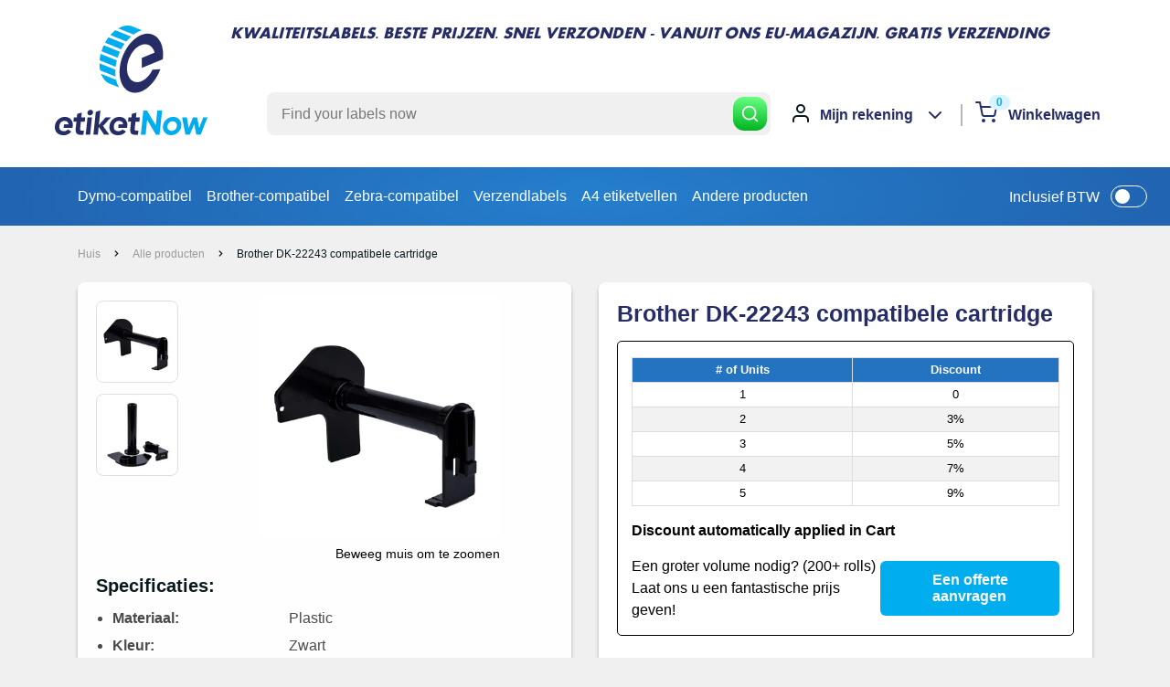

--- FILE ---
content_type: text/html; charset=utf-8
request_url: https://www.etiketnow.com/nl-cy/products/dk-22243-cartridge
body_size: 38549
content:
<!doctype html>

<html class="no-js" lang="nl">
  <head>
    
<script>
  window.consentmo_gcm_initial_state = "";
  window.consentmo_gcm_state = "0";
  window.consentmo_gcm_security_storage = "strict";
  window.consentmo_gcm_ad_storage = "marketing";
  window.consentmo_gcm_analytics_storage = "analytics";
  window.consentmo_gcm_functionality_storage = "functionality";
  window.consentmo_gcm_personalization_storage = "functionality";
  window.consentmo_gcm_ads_data_redaction = "true";
  window.consentmo_gcm_url_passthrough = "false";
  window.consentmo_gcm_data_layer_name = "dataLayer";
  
  // Google Consent Mode V2 integration script from Consentmo GDPR
  window.isenseRules = {};
  window.isenseRules.gcm = {
      gcmVersion: 2,
      integrationVersion: 3,
      customChanges: false,
      consentUpdated: false,
      initialState: 7,
      isCustomizationEnabled: false,
      adsDataRedaction: true,
      urlPassthrough: false,
      dataLayer: 'dataLayer',
      categories: { ad_personalization: "marketing", ad_storage: "marketing", ad_user_data: "marketing", analytics_storage: "analytics", functionality_storage: "functionality", personalization_storage: "functionality", security_storage: "strict"},
      storage: { ad_personalization: "false", ad_storage: "false", ad_user_data: "false", analytics_storage: "false", functionality_storage: "false", personalization_storage: "false", security_storage: "false", wait_for_update: 2000 }
  };
  if(window.consentmo_gcm_state !== null && window.consentmo_gcm_state !== "" && window.consentmo_gcm_state !== "0") {
    window.isenseRules.gcm.isCustomizationEnabled = true;
    window.isenseRules.gcm.initialState = window.consentmo_gcm_initial_state === null || window.consentmo_gcm_initial_state.trim() === "" ? window.isenseRules.gcm.initialState : window.consentmo_gcm_initial_state;
    window.isenseRules.gcm.categories.ad_storage = window.consentmo_gcm_ad_storage === null || window.consentmo_gcm_ad_storage.trim() === "" ? window.isenseRules.gcm.categories.ad_storage : window.consentmo_gcm_ad_storage;
    window.isenseRules.gcm.categories.ad_user_data = window.consentmo_gcm_ad_storage === null || window.consentmo_gcm_ad_storage.trim() === "" ? window.isenseRules.gcm.categories.ad_user_data : window.consentmo_gcm_ad_storage;
    window.isenseRules.gcm.categories.ad_personalization = window.consentmo_gcm_ad_storage === null || window.consentmo_gcm_ad_storage.trim() === "" ? window.isenseRules.gcm.categories.ad_personalization : window.consentmo_gcm_ad_storage;
    window.isenseRules.gcm.categories.analytics_storage = window.consentmo_gcm_analytics_storage === null || window.consentmo_gcm_analytics_storage.trim() === "" ? window.isenseRules.gcm.categories.analytics_storage : window.consentmo_gcm_analytics_storage;
    window.isenseRules.gcm.categories.functionality_storage = window.consentmo_gcm_functionality_storage === null || window.consentmo_gcm_functionality_storage.trim() === "" ? window.isenseRules.gcm.categories.functionality_storage : window.consentmo_gcm_functionality_storage;
    window.isenseRules.gcm.categories.personalization_storage = window.consentmo_gcm_personalization_storage === null || window.consentmo_gcm_personalization_storage.trim() === "" ? window.isenseRules.gcm.categories.personalization_storage : window.consentmo_gcm_personalization_storage;
    window.isenseRules.gcm.categories.security_storage = window.consentmo_gcm_security_storage === null || window.consentmo_gcm_security_storage.trim() === "" ? window.isenseRules.gcm.categories.security_storage : window.consentmo_gcm_security_storage;
    window.isenseRules.gcm.urlPassthrough = window.consentmo_gcm_url_passthrough === null || window.consentmo_gcm_url_passthrough.trim() === "" ? window.isenseRules.gcm.urlPassthrough : window.consentmo_gcm_url_passthrough;
    window.isenseRules.gcm.adsDataRedaction = window.consentmo_gcm_ads_data_redaction === null || window.consentmo_gcm_ads_data_redaction.trim() === "" ? window.isenseRules.gcm.adsDataRedaction : window.consentmo_gcm_ads_data_redaction;
    window.isenseRules.gcm.dataLayer = window.consentmo_gcm_data_layer_name === null || window.consentmo_gcm_data_layer_name.trim() === "" ? window.isenseRules.gcm.dataLayer : window.consentmo_gcm_data_layer_name;
  }
  window.isenseRules.initializeGcm = function (rules) {
    if(window.isenseRules.gcm.isCustomizationEnabled) {
      rules.initialState = window.isenseRules.gcm.initialState;
      rules.urlPassthrough = window.isenseRules.gcm.urlPassthrough === true || window.isenseRules.gcm.urlPassthrough === 'true';
      rules.adsDataRedaction = window.isenseRules.gcm.adsDataRedaction === true || window.isenseRules.gcm.adsDataRedaction === 'true';
    }
    
    let initialState = parseInt(rules.initialState);
    let marketingBlocked = initialState === 0 || initialState === 2 || initialState === 5 || initialState === 7;
    let analyticsBlocked = initialState === 0 || initialState === 3 || initialState === 6 || initialState === 7;
    let functionalityBlocked = initialState === 4 || initialState === 5 || initialState === 6 || initialState === 7;

    let gdprCache = localStorage.getItem('gdprCache') ? JSON.parse(localStorage.getItem('gdprCache')) : null;
    if (gdprCache && typeof gdprCache.updatedPreferences !== "undefined") {
      let updatedPreferences = gdprCache.updatedPreferences;
      marketingBlocked = parseInt(updatedPreferences.indexOf('marketing')) > -1;
      analyticsBlocked = parseInt(updatedPreferences.indexOf('analytics')) > -1;
      functionalityBlocked = parseInt(updatedPreferences.indexOf('functionality')) > -1;
    }

    Object.entries(rules.categories).forEach(category => {
      if(rules.storage.hasOwnProperty(category[0])) {
        switch(category[1]) {
          case 'strict':
            rules.storage[category[0]] = "granted";
            break;
          case 'marketing':
            rules.storage[category[0]] = marketingBlocked ? "denied" : "granted";
            break;
          case 'analytics':
            rules.storage[category[0]] = analyticsBlocked ? "denied" : "granted";
            break;
          case 'functionality':
            rules.storage[category[0]] = functionalityBlocked ? "denied" : "granted";
            break;
        }
      }
    });
    rules.consentUpdated = true;
    isenseRules.gcm = rules;
  }

  // Google Consent Mode - initialization start
  window.isenseRules.initializeGcm({
    ...window.isenseRules.gcm,
    adsDataRedaction: true,
    urlPassthrough: false,
    initialState: 7
  });

  /*
  * initialState acceptable values:
  * 0 - Set both ad_storage and analytics_storage to denied
  * 1 - Set all categories to granted
  * 2 - Set only ad_storage to denied
  * 3 - Set only analytics_storage to denied
  * 4 - Set only functionality_storage to denied
  * 5 - Set both ad_storage and functionality_storage to denied
  * 6 - Set both analytics_storage and functionality_storage to denied
  * 7 - Set all categories to denied
  */

  window[window.isenseRules.gcm.dataLayer] = window[window.isenseRules.gcm.dataLayer] || [];
  function gtag() { window[window.isenseRules.gcm.dataLayer].push(arguments); }
  gtag("consent", "default", isenseRules.gcm.storage);
  isenseRules.gcm.adsDataRedaction && gtag("set", "ads_data_redaction", isenseRules.gcm.adsDataRedaction);
  isenseRules.gcm.urlPassthrough && gtag("set", "url_passthrough", isenseRules.gcm.urlPassthrough);
</script>
    
<!-- Google Tag Manager -->
<script>(function(w,d,s,l,i){w[l]=w[l]||[];w[l].push({'gtm.start':
new Date().getTime(),event:'gtm.js'});var f=d.getElementsByTagName(s)[0],
j=d.createElement(s),dl=l!='dataLayer'?'&l='+l:'';j.async=true;j.src=
'https://www.googletagmanager.com/gtm.js?id='+i+dl;f.parentNode.insertBefore(j,f);
})(window,document,'script','dataLayer','GTM-TZSPTTH7');</script>
<!-- End Google Tag Manager -->
    
    <script type="text/javascript">
  window.isense_gdpr_privacy_policy_text = "Privacybeleid";
  window.isense_gdpr_accept_button_text = "Aanvaarden";
  window.isense_gdpr_close_button_text = "Dichtbij";
  window.isense_gdpr_change_cookies_text = "Voorkeuren";
  window.isense_gdpr_text = "Deze website maakt gebruik van cookies om ervoor te zorgen dat u de beste ervaring op onze website krijgt.";

  window.isense_gdpr_strict_cookies_checkbox = "Strikt vereiste cookies";
  window.isense_gdpr_strict_cookies_text = "Deze cookies zijn nodig om de website te laten werken en kunnen niet worden uitgeschakeld. Dergelijke cookies worden alleen ingesteld als reactie op acties die door u worden uitgevoerd, zoals taal, valuta, inlogsessie, privacyvoorkeuren. U kunt uw browser zo instellen dat deze cookies worden geblokkeerd, maar dit kan van invloed zijn op de manier waarop onze site werkt.";

  window.isense_gdpr_analytics_cookies_checkbox = "Analytics en statistieken";
  window.isense_gdpr_analytics_cookies_text = "Met deze cookies kunnen we bezoekersverkeer meten en verkeersbronnen bekijken door informatie te verzamelen in datasets. Ze helpen ons ook te begrijpen welke producten en acties populairder zijn dan andere.";

  window.isense_gdpr_marketing_cookies_checkbox = "Marketing en retargeting";
  window.isense_gdpr_marketing_cookies_text = "Deze cookies worden meestal ingesteld door onze marketing- en advertentiepartners. Ze kunnen door hen worden gebruikt om een profiel van uw interesse op te bouwen en u later relevante advertenties te tonen. Als u deze cookies niet toestaat, ziet u geen gerichte advertenties voor uw interesses.";

  window.isense_gdpr_functionality_cookies_checkbox = "Functionele cookies";
  window.isense_gdpr_functionality_cookies_text = "Deze cookies stellen onze website in staat om extra functies en persoonlijke instellingen aan te bieden. Ze kunnen worden ingesteld door ons of door externe serviceproviders die we op onze pagina's hebben geplaatst. Als u deze cookies niet toestaat, werken deze of sommige van deze diensten mogelijk niet goed.";

  window.isense_gdpr_popup_header = "Kies het type cookies dat u accepteert met behulp van";

  
  window.isense_gdpr_popup_description = "";
  

  window.isense_gdpr_dismiss_button_text = "Afsluiten";

  window.isense_gdpr_accept_selected_button_text = "Geselecteerd accepteren";
  window.isense_gdpr_accept_all_button_text = "Accepteer alles";

  window.isense_gdpr_data_collection_text = "*Door op de bovenstaande knoppen te klikken, geef ik toestemming voor het verzamelen van mijn IP en e-mail (indien geregistreerd). Voor meer check <a href='https://www.etiketnow.com/pages/gdpr-compliance'>Naleving van de AVG</a>";
  
    window.isense_gdpr_cookie__ab = "Deze cookie wordt over het algemeen geleverd door Shopify en wordt gebruikt in verband met toegang tot de beheerdersweergave van een online winkelplatform.";
    window.isense_gdpr_cookie__orig_referrer = "Deze cookie wordt over het algemeen geleverd door Shopify en wordt gebruikt om bestemmingspagina's bij te houden.";
    window.isense_gdpr_cookie__landing_page = "Deze cookie wordt over het algemeen geleverd door Shopify en wordt gebruikt om bestemmingspagina's bij te houden.";
    window.isense_gdpr_cookie__secure_session_id = "Deze cookie wordt over het algemeen geleverd door Shopify en wordt gebruikt om de sessie van een gebruiker te volgen via het uit meerdere stappen bestaande afrekenproces en om hun bestel-, betalings- en verzendgegevens gekoppeld te houden.";
    window.isense_gdpr_cookie_cart = "Deze cookie wordt over het algemeen geleverd door Shopify en wordt gebruikt in verband met een winkelwagentje.";
    window.isense_gdpr_cookie_cart_sig = "Deze cookie wordt over het algemeen geleverd door Shopify en wordt gebruikt in verband met het afrekenen. Het wordt gebruikt om de integriteit van de winkelwagen te verifiëren en om de prestaties van sommige winkelwagenbewerkingen te garanderen.";
    window.isense_gdpr_cookie_cart_ts = "Deze cookie wordt over het algemeen geleverd door Shopify en wordt gebruikt in verband met het afrekenen.";
    window.isense_gdpr_cookie_cart_ver = "Deze cookie wordt over het algemeen geleverd door Shopify en wordt gebruikt in verband met het winkelwagentje.";
    window.isense_gdpr_cookie_cart_currency = "Deze cookie wordt over het algemeen geleverd door Shopify en wordt ingesteld nadat een kassa is voltooid om ervoor te zorgen dat nieuwe winkelwagentjes in dezelfde valuta zijn als de laatste kassa.";
    window.isense_gdpr_cookie_tracked_start_checkout = "Deze cookie wordt over het algemeen geleverd door Shopify en wordt gebruikt in verband met het afrekenen.";
    window.isense_gdpr_cookie_storefront_digest = "Deze cookie wordt over het algemeen geleverd door Shopify en slaat een samenvatting van het storefront-wachtwoord op, zodat verkopers een voorbeeld van hun storefront kunnen bekijken terwijl deze met een wachtwoord is beveiligd.";
    window.isense_gdpr_cookie_checkout_token = "Deze cookie wordt over het algemeen geleverd door Shopify en wordt gebruikt in verband met een afrekenservice.";
    window.isense_gdpr_cookie__shopify_m = "Deze cookie wordt over het algemeen geleverd door Shopify en wordt gebruikt voor het beheren van de privacyinstellingen van klanten.";
    window.isense_gdpr_cookie__shopify_tm = "Deze cookie wordt over het algemeen geleverd door Shopify en wordt gebruikt voor het beheren van de privacyinstellingen van klanten.";
    window.isense_gdpr_cookie__shopify_tw = "Deze cookie wordt over het algemeen geleverd door Shopify en wordt gebruikt voor het beheren van de privacyinstellingen van klanten.";
    window.isense_gdpr_cookie__tracking_consent = "Deze cookie wordt over het algemeen geleverd door Shopify en wordt gebruikt om de voorkeuren van een gebruiker op te slaan als een handelaar privacyregels heeft ingesteld in de bezoekersregio.";
    window.isense_gdpr_cookie_secure_customer_sig = "Deze cookie wordt over het algemeen geleverd door Shopify en wordt gebruikt in verband met een klantlogin.";
    window.isense_gdpr_cookie__shopify_y = "Deze cookie is gekoppeld aan de analysesuite van Shopify.";
    window.isense_gdpr_cookie__y = "";
    window.isense_gdpr_cookie__shopify_s = "Deze cookie is gekoppeld aan de analysesuite van Shopify.";
    window.isense_gdpr_cookie__shopify_fs = "Deze cookie is gekoppeld aan de analysesuite van Shopify.";
    window.isense_gdpr_cookie__ga = "Deze cookienaam is gekoppeld aan Google Universal Analytics";
    window.isense_gdpr_cookie__gid = "Deze cookienaam is gekoppeld aan Google Universal Analytics.";
    window.isense_gdpr_cookie__gat = "Deze cookienaam is gekoppeld aan Google Universal Analytics.";
    window.isense_gdpr_cookie__shopify_sa_t = "Deze cookie is gekoppeld aan de analysesuite van Shopify met betrekking tot marketing en verwijzingen.";
    window.isense_gdpr_cookie__shopify_sa_p = "Deze cookie is gekoppeld aan de analysesuite van Shopify met betrekking tot marketing en verwijzingen.";
    window.isense_gdpr_cookie_IDE = "Dit domein is eigendom van Doubleclick (Google). De belangrijkste bedrijfsactiviteit is: Doubleclick is Google's realtime biedingsadvertentie-uitwisseling";
    window.isense_gdpr_cookie__s = "";
    window.isense_gdpr_cookie_GPS = "Deze cookie is gekoppeld aan YouTube, dat gebruikersgegevens verzamelt via video's die zijn ingesloten in websites, die worden samengevoegd met profielgegevens van andere Google-services om gerichte advertenties weer te geven aan webbezoekers op een breed scala van hun eigen en andere websites.";
    window.isense_gdpr_cookie_PREF = "Deze cookie, die kan worden ingesteld door Google of Doubleclick, kan door advertentiepartners worden gebruikt om een profiel van interesses op te bouwen om relevante advertenties op andere sites te tonen.";
    window.isense_gdpr_cookie_BizoID = "Dit is een Microsoft MSN 1st party-cookie om gebruikersgebaseerde inhoud mogelijk te maken.";
    window.isense_gdpr_cookie__fbp = "Gebruikt door Facebook om een reeks advertentieproducten te leveren, zoals realtime bieden van externe adverteerders.";
    window.isense_gdpr_cookie___adroll = "Deze cookie is gekoppeld aan AdRoll";
    window.isense_gdpr_cookie___adroll_v4 = "Deze cookie is gekoppeld aan AdRoll";
    window.isense_gdpr_cookie___adroll_fpc = "Deze cookie is gekoppeld aan AdRoll";
    window.isense_gdpr_cookie___ar_v4 = "Deze cookie is gekoppeld aan AdRoll";
    window.isense_gdpr_cookie_cookieconsent_preferences_disabled = "Deze cookie is gekoppeld aan de app AVG/CCPA + Cookiebeheer en wordt gebruikt voor het opslaan van de toestemming van de klant.";
    window.isense_gdpr_cookie_cookieconsent_status = "Deze cookie is gekoppeld aan de app AVG/CCPA + Cookiebeheer en wordt gebruikt voor het opslaan van de toestemming van de klant.";
</script>
    <meta charset="utf-8">
    <meta name="viewport" content="width=device-width, initial-scale=1.0, height=device-height, minimum-scale=1.0, maximum-scale=5.0">
    <meta name="theme-color" content="#00adee"><title>Brother DK-22243 compatibele cartridge
        
</title><meta name="description" content="Om u geld te besparen en plastic afval te verminderen, worden onze Brother-compatibele labelrollen niet geleverd met een cartridge. Deze herbruikbare cartridge werkt gegarandeerd met onze labels en uw printer."><link rel="canonical" href="https://www.etiketnow.com/nl-cy/products/dk-22243-cartridge"><link rel="shortcut icon" href="//www.etiketnow.com/cdn/shop/files/Favicon_110_96x96.png?v=1657464277" type="image/png"><link rel="preload" as="style" href="//www.etiketnow.com/cdn/shop/t/65/assets/theme.css?v=15474107823377018291746545952">
    <link rel="preload" as="style" href="//www.etiketnow.com/cdn/shop/t/65/assets/custom.min.css?v=37572158039612077311746545952">
    <link rel="preload" as="script" href="//www.etiketnow.com/cdn/shop/t/65/assets/theme.min.js?v=164977014983380440891746545952">
    <link rel="preconnect" href="https://cdn.shopify.com">
    <link rel="preconnect" href="https://fonts.shopifycdn.com">
    <link rel="dns-prefetch" href="https://productreviews.shopifycdn.com">
    <link rel="dns-prefetch" href="https://ajax.googleapis.com">
    <script src="https://ajax.googleapis.com/ajax/libs/jquery/3.6.0/jquery.min.js"></script>
    <link rel="dns-prefetch" href="https://maps.googleapis.com">
    <link rel="dns-prefetch" href="https://maps.gstatic.com">

    <meta property="og:type" content="product">
  <meta property="og:title" content="Brother DK-22243 compatibele cartridge"><meta property="og:image" content="http://www.etiketnow.com/cdn/shop/products/IMG_5958.jpg?v=1646810408">
    <meta property="og:image:secure_url" content="https://www.etiketnow.com/cdn/shop/products/IMG_5958.jpg?v=1646810408">
    <meta property="og:image:width" content="1200">
    <meta property="og:image:height" content="1200"><meta property="product:price:amount" content="2,99">
  <meta property="product:price:currency" content="EUR"><meta property="og:description" content="Om u geld te besparen en plastic afval te verminderen, worden onze Brother-compatibele labelrollen niet geleverd met een cartridge. Deze herbruikbare cartridge werkt gegarandeerd met onze labels en uw printer."><meta property="og:url" content="https://www.etiketnow.com/nl-cy/products/dk-22243-cartridge">
<meta property="og:site_name" content="Etiketnow"><meta name="twitter:card" content="summary"><meta name="twitter:title" content="Brother DK-22243 compatibele cartridge">
  <meta name="twitter:description" content="Om u geld te besparen en plastic afval te verminderen, worden onze Brother-compatibele labelrollen niet geleverd met een cartridge. Deze herbruikbare cartridge werkt gegarandeerd met onze labels en uw printer.">
  <meta name="twitter:image" content="https://www.etiketnow.com/cdn/shop/products/IMG_5958_600x600_crop_center.jpg?v=1646810408">
    <link rel="preload" href="" as="font" type="font/woff2" crossorigin>
<link rel="preload" href="" as="font" type="font/woff2" crossorigin>

<style>
  
  


  
  
  

  :root {
    --heading-font-family    : Helvetica, Arial, sans-serif;
    --text-font-family       : Helvetica, Arial, sans-serif;
    /*--default-text-font-size : 15px;
    --base-text-font-size    : 16px;
    --heading-font-family    : Helvetica, Arial, sans-serif;
    --heading-font-weight    : 400;
    --heading-font-style     : normal;
    --text-font-family       : Helvetica, Arial, sans-serif;
    --text-font-weight       : 400;
    --text-font-style        : normal;
    --text-font-bolder-weight: bolder;
    --text-link-decoration   : underline;

    --text-color               : #4a4a4a;
    --text-color-rgb           : 74, 74, 74;
    --heading-color            : #262d65;
    --border-color             : #e1e3e4;
    --border-color-rgb         : 225, 227, 228;
    --form-border-color        : #d4d6d8;
    --accent-color             : #00adee;
    --accent-color-rgb         : 0, 173, 238;
    --link-color               : #00badb;
    --link-color-hover         : #00798e;
    --background               : #fefefe;
    --secondary-background     : #fefefe;
    --secondary-background-rgb : 254, 254, 254;
    --accent-background        : rgba(0, 173, 238, 0.08);

    --input-background: #fefefe;

    --error-color       : #ff0000;
    --error-background  : rgba(255, 0, 0, 0.07);
    --success-color     : #00aa00;
    --success-background: rgba(0, 170, 0, 0.11);

    --primary-button-background      : #67ff81;
    --primary-button-gradient      : #01b41f;
    --primary-button-background-rgb  : 103, 255, 129;
    --primary-button-text-color      : #ffffff;
    --secondary-button-background    : #1e2d7d;
    --secondary-button-gradient    : #00badb;
    --secondary-button-background-rgb: 30, 45, 125;
    --secondary-button-text-color    : #ffffff;

    --header-background      : rgba(0,0,0,0);
    --header-text-color      : #262d65;
    --header-light-text-color: #ffffff;
    --header-border-color    : rgba(255, 255, 255, 0.3);
    --header-accent-color    : rgba(0,0,0,0);

    --footer-background-color:    rgba(0,0,0,0);
    --footer-heading-text-color:  #4a4a4a;
    --footer-body-text-color:     #262d65;
    --footer-body-text-color-rgb: 38, 45, 101;
    --footer-accent-color:        #262d65;
    --footer-accent-color-rgb:    38, 45, 101;
    --footer-border:              none;
    
    --flickity-arrow-color: #abb1b4;--product-on-sale-accent           : #ee0000;
    --product-on-sale-accent-rgb       : 238, 0, 0;
    --product-on-sale-color            : #ffffff;
    --product-in-stock-color           : #008a00;
    --product-low-stock-color          : #ee0000;
    --product-sold-out-color           : #8a9297;
    --product-custom-label-1-background: #008a00;
    --product-custom-label-1-color     : #ffffff;
    --product-custom-label-2-background: #00a500;
    --product-custom-label-2-color     : #ffffff;
    --product-review-star-color        : #ffbd00;

    --mobile-container-gutter : 20px;
    --desktop-container-gutter: 40px;

    /* Shopify related variables */
    /*--payment-terms-background-color: #fefefe; */
  }
</style>

<script>
  // IE11 does not have support for CSS variables, so we have to polyfill them
  if (!(((window || {}).CSS || {}).supports && window.CSS.supports('(--a: 0)'))) {
    const script = document.createElement('script');
    script.type = 'text/javascript';
    script.src = 'https://cdn.jsdelivr.net/npm/css-vars-ponyfill@2';
    script.onload = function() {
      cssVars({});
    };

    document.getElementsByTagName('head')[0].appendChild(script);
  }
</script>


    <script>window.performance && window.performance.mark && window.performance.mark('shopify.content_for_header.start');</script><meta id="shopify-digital-wallet" name="shopify-digital-wallet" content="/54546792631/digital_wallets/dialog">
<link rel="alternate" hreflang="x-default" href="https://www.etiketnow.com/products/dk-22243-cartridge">
<link rel="alternate" hreflang="en" href="https://www.etiketnow.com/products/dk-22243-cartridge">
<link rel="alternate" hreflang="sv" href="https://www.etiketnow.com/sv/products/dk-22243-cartridge">
<link rel="alternate" hreflang="sl" href="https://www.etiketnow.com/sl/products/dk-22243-cartridge">
<link rel="alternate" hreflang="sk" href="https://www.etiketnow.com/sk/products/dk-22243-cartridge">
<link rel="alternate" hreflang="ro" href="https://www.etiketnow.com/ro/products/dk-22243-cartridge">
<link rel="alternate" hreflang="pt" href="https://www.etiketnow.com/pt/products/dk-22243-cartridge">
<link rel="alternate" hreflang="lt" href="https://www.etiketnow.com/lt/products/dk-22243-cartridge">
<link rel="alternate" hreflang="hu" href="https://www.etiketnow.com/hu/products/dk-22243-cartridge">
<link rel="alternate" hreflang="fi" href="https://www.etiketnow.com/fi/products/dk-22243-cartridge">
<link rel="alternate" hreflang="nl" href="https://www.etiketnow.com/nl/products/dk-22243-cartridge">
<link rel="alternate" hreflang="cs" href="https://www.etiketnow.com/cs/products/dk-22243-cartridge">
<link rel="alternate" hreflang="hr" href="https://www.etiketnow.com/hr/products/dk-22243-cartridge">
<link rel="alternate" hreflang="bg" href="https://www.etiketnow.com/bg/products/dk-22243-cartridge">
<link rel="alternate" hreflang="da" href="https://www.etiketnow.com/da/products/dk-22243-cartridge">
<link rel="alternate" hreflang="it" href="https://www.etiketnow.com/it/products/dk-22243-cartridge">
<link rel="alternate" hreflang="es" href="https://www.etiketnow.com/es/products/dk-22243-cartridge">
<link rel="alternate" hreflang="fr" href="https://www.etiketnow.com/fr/products/dk-22243-cartridge">
<link rel="alternate" hreflang="pl" href="https://www.etiketnow.com/pl/products/dk-22243-cartridge">
<link rel="alternate" hreflang="de" href="https://www.etiketnow.com/de/products/dk-22243-cartridge">
<link rel="alternate" hreflang="de-DE" href="https://www.etiketnow.com/de-de/products/dk-22243-cartridge">
<link rel="alternate" hreflang="sv-DE" href="https://www.etiketnow.com/sv-de/products/dk-22243-cartridge">
<link rel="alternate" hreflang="sl-DE" href="https://www.etiketnow.com/sl-de/products/dk-22243-cartridge">
<link rel="alternate" hreflang="sk-DE" href="https://www.etiketnow.com/sk-de/products/dk-22243-cartridge">
<link rel="alternate" hreflang="ro-DE" href="https://www.etiketnow.com/ro-de/products/dk-22243-cartridge">
<link rel="alternate" hreflang="pt-DE" href="https://www.etiketnow.com/pt-de/products/dk-22243-cartridge">
<link rel="alternate" hreflang="lt-DE" href="https://www.etiketnow.com/lt-de/products/dk-22243-cartridge">
<link rel="alternate" hreflang="hu-DE" href="https://www.etiketnow.com/hu-de/products/dk-22243-cartridge">
<link rel="alternate" hreflang="fi-DE" href="https://www.etiketnow.com/fi-de/products/dk-22243-cartridge">
<link rel="alternate" hreflang="nl-DE" href="https://www.etiketnow.com/nl-de/products/dk-22243-cartridge">
<link rel="alternate" hreflang="cs-DE" href="https://www.etiketnow.com/cs-de/products/dk-22243-cartridge">
<link rel="alternate" hreflang="hr-DE" href="https://www.etiketnow.com/hr-de/products/dk-22243-cartridge">
<link rel="alternate" hreflang="bg-DE" href="https://www.etiketnow.com/bg-de/products/dk-22243-cartridge">
<link rel="alternate" hreflang="en-DE" href="https://www.etiketnow.com/en-de/products/dk-22243-cartridge">
<link rel="alternate" hreflang="da-DE" href="https://www.etiketnow.com/da-de/products/dk-22243-cartridge">
<link rel="alternate" hreflang="it-DE" href="https://www.etiketnow.com/it-de/products/dk-22243-cartridge">
<link rel="alternate" hreflang="es-DE" href="https://www.etiketnow.com/es-de/products/dk-22243-cartridge">
<link rel="alternate" hreflang="fr-DE" href="https://www.etiketnow.com/fr-de/products/dk-22243-cartridge">
<link rel="alternate" hreflang="pl-DE" href="https://www.etiketnow.com/pl-de/products/dk-22243-cartridge">
<link rel="alternate" hreflang="cs-CZ" href="https://www.etiketnow.com/cs-cz/products/dk-22243-cartridge">
<link rel="alternate" hreflang="en-CZ" href="https://www.etiketnow.com/en-cz/products/dk-22243-cartridge">
<link rel="alternate" hreflang="sv-CZ" href="https://www.etiketnow.com/sv-cz/products/dk-22243-cartridge">
<link rel="alternate" hreflang="es-CZ" href="https://www.etiketnow.com/es-cz/products/dk-22243-cartridge">
<link rel="alternate" hreflang="sl-CZ" href="https://www.etiketnow.com/sl-cz/products/dk-22243-cartridge">
<link rel="alternate" hreflang="sk-CZ" href="https://www.etiketnow.com/sk-cz/products/dk-22243-cartridge">
<link rel="alternate" hreflang="ro-CZ" href="https://www.etiketnow.com/ro-cz/products/dk-22243-cartridge">
<link rel="alternate" hreflang="pt-CZ" href="https://www.etiketnow.com/pt-cz/products/dk-22243-cartridge">
<link rel="alternate" hreflang="pl-CZ" href="https://www.etiketnow.com/pl-cz/products/dk-22243-cartridge">
<link rel="alternate" hreflang="lt-CZ" href="https://www.etiketnow.com/lt-cz/products/dk-22243-cartridge">
<link rel="alternate" hreflang="it-CZ" href="https://www.etiketnow.com/it-cz/products/dk-22243-cartridge">
<link rel="alternate" hreflang="hu-CZ" href="https://www.etiketnow.com/hu-cz/products/dk-22243-cartridge">
<link rel="alternate" hreflang="de-CZ" href="https://www.etiketnow.com/de-cz/products/dk-22243-cartridge">
<link rel="alternate" hreflang="fr-CZ" href="https://www.etiketnow.com/fr-cz/products/dk-22243-cartridge">
<link rel="alternate" hreflang="fi-CZ" href="https://www.etiketnow.com/fi-cz/products/dk-22243-cartridge">
<link rel="alternate" hreflang="nl-CZ" href="https://www.etiketnow.com/nl-cz/products/dk-22243-cartridge">
<link rel="alternate" hreflang="da-CZ" href="https://www.etiketnow.com/da-cz/products/dk-22243-cartridge">
<link rel="alternate" hreflang="hr-CZ" href="https://www.etiketnow.com/hr-cz/products/dk-22243-cartridge">
<link rel="alternate" hreflang="bg-CZ" href="https://www.etiketnow.com/bg-cz/products/dk-22243-cartridge">
<link rel="alternate" hreflang="fr-FR" href="https://www.etiketnow.com/fr-fr/products/dk-22243-cartridge">
<link rel="alternate" hreflang="sv-FR" href="https://www.etiketnow.com/sv-fr/products/dk-22243-cartridge">
<link rel="alternate" hreflang="sl-FR" href="https://www.etiketnow.com/sl-fr/products/dk-22243-cartridge">
<link rel="alternate" hreflang="sk-FR" href="https://www.etiketnow.com/sk-fr/products/dk-22243-cartridge">
<link rel="alternate" hreflang="ro-FR" href="https://www.etiketnow.com/ro-fr/products/dk-22243-cartridge">
<link rel="alternate" hreflang="lt-FR" href="https://www.etiketnow.com/lt-fr/products/dk-22243-cartridge">
<link rel="alternate" hreflang="hu-FR" href="https://www.etiketnow.com/hu-fr/products/dk-22243-cartridge">
<link rel="alternate" hreflang="fi-FR" href="https://www.etiketnow.com/fi-fr/products/dk-22243-cartridge">
<link rel="alternate" hreflang="nl-FR" href="https://www.etiketnow.com/nl-fr/products/dk-22243-cartridge">
<link rel="alternate" hreflang="da-FR" href="https://www.etiketnow.com/da-fr/products/dk-22243-cartridge">
<link rel="alternate" hreflang="cs-FR" href="https://www.etiketnow.com/cs-fr/products/dk-22243-cartridge">
<link rel="alternate" hreflang="hr-FR" href="https://www.etiketnow.com/hr-fr/products/dk-22243-cartridge">
<link rel="alternate" hreflang="bg-FR" href="https://www.etiketnow.com/bg-fr/products/dk-22243-cartridge">
<link rel="alternate" hreflang="pt-FR" href="https://www.etiketnow.com/pt-fr/products/dk-22243-cartridge">
<link rel="alternate" hreflang="en-FR" href="https://www.etiketnow.com/en-fr/products/dk-22243-cartridge">
<link rel="alternate" hreflang="de-FR" href="https://www.etiketnow.com/de-fr/products/dk-22243-cartridge">
<link rel="alternate" hreflang="it-FR" href="https://www.etiketnow.com/it-fr/products/dk-22243-cartridge">
<link rel="alternate" hreflang="pl-FR" href="https://www.etiketnow.com/pl-fr/products/dk-22243-cartridge">
<link rel="alternate" hreflang="es-FR" href="https://www.etiketnow.com/es-fr/products/dk-22243-cartridge">
<link rel="alternate" hreflang="pl-PL" href="https://www.etiketnow.com/pl-pl/products/dk-22243-cartridge">
<link rel="alternate" hreflang="sl-PL" href="https://www.etiketnow.com/sl-pl/products/dk-22243-cartridge">
<link rel="alternate" hreflang="sv-PL" href="https://www.etiketnow.com/sv-pl/products/dk-22243-cartridge">
<link rel="alternate" hreflang="ro-PL" href="https://www.etiketnow.com/ro-pl/products/dk-22243-cartridge">
<link rel="alternate" hreflang="sk-PL" href="https://www.etiketnow.com/sk-pl/products/dk-22243-cartridge">
<link rel="alternate" hreflang="pt-PL" href="https://www.etiketnow.com/pt-pl/products/dk-22243-cartridge">
<link rel="alternate" hreflang="lt-PL" href="https://www.etiketnow.com/lt-pl/products/dk-22243-cartridge">
<link rel="alternate" hreflang="hu-PL" href="https://www.etiketnow.com/hu-pl/products/dk-22243-cartridge">
<link rel="alternate" hreflang="fi-PL" href="https://www.etiketnow.com/fi-pl/products/dk-22243-cartridge">
<link rel="alternate" hreflang="nl-PL" href="https://www.etiketnow.com/nl-pl/products/dk-22243-cartridge">
<link rel="alternate" hreflang="da-PL" href="https://www.etiketnow.com/da-pl/products/dk-22243-cartridge">
<link rel="alternate" hreflang="cs-PL" href="https://www.etiketnow.com/cs-pl/products/dk-22243-cartridge">
<link rel="alternate" hreflang="hr-PL" href="https://www.etiketnow.com/hr-pl/products/dk-22243-cartridge">
<link rel="alternate" hreflang="bg-PL" href="https://www.etiketnow.com/bg-pl/products/dk-22243-cartridge">
<link rel="alternate" hreflang="en-PL" href="https://www.etiketnow.com/en-pl/products/dk-22243-cartridge">
<link rel="alternate" hreflang="es-PL" href="https://www.etiketnow.com/es-pl/products/dk-22243-cartridge">
<link rel="alternate" hreflang="it-PL" href="https://www.etiketnow.com/it-pl/products/dk-22243-cartridge">
<link rel="alternate" hreflang="de-PL" href="https://www.etiketnow.com/de-pl/products/dk-22243-cartridge">
<link rel="alternate" hreflang="fr-PL" href="https://www.etiketnow.com/fr-pl/products/dk-22243-cartridge">
<link rel="alternate" hreflang="it-IT" href="https://www.etiketnow.com/it-it/products/dk-22243-cartridge">
<link rel="alternate" hreflang="sv-IT" href="https://www.etiketnow.com/sv-it/products/dk-22243-cartridge">
<link rel="alternate" hreflang="sl-IT" href="https://www.etiketnow.com/sl-it/products/dk-22243-cartridge">
<link rel="alternate" hreflang="sk-IT" href="https://www.etiketnow.com/sk-it/products/dk-22243-cartridge">
<link rel="alternate" hreflang="pt-IT" href="https://www.etiketnow.com/pt-it/products/dk-22243-cartridge">
<link rel="alternate" hreflang="ro-IT" href="https://www.etiketnow.com/ro-it/products/dk-22243-cartridge">
<link rel="alternate" hreflang="lt-IT" href="https://www.etiketnow.com/lt-it/products/dk-22243-cartridge">
<link rel="alternate" hreflang="hu-IT" href="https://www.etiketnow.com/hu-it/products/dk-22243-cartridge">
<link rel="alternate" hreflang="fi-IT" href="https://www.etiketnow.com/fi-it/products/dk-22243-cartridge">
<link rel="alternate" hreflang="nl-IT" href="https://www.etiketnow.com/nl-it/products/dk-22243-cartridge">
<link rel="alternate" hreflang="da-IT" href="https://www.etiketnow.com/da-it/products/dk-22243-cartridge">
<link rel="alternate" hreflang="cs-IT" href="https://www.etiketnow.com/cs-it/products/dk-22243-cartridge">
<link rel="alternate" hreflang="hr-IT" href="https://www.etiketnow.com/hr-it/products/dk-22243-cartridge">
<link rel="alternate" hreflang="bg-IT" href="https://www.etiketnow.com/bg-it/products/dk-22243-cartridge">
<link rel="alternate" hreflang="en-IT" href="https://www.etiketnow.com/en-it/products/dk-22243-cartridge">
<link rel="alternate" hreflang="es-IT" href="https://www.etiketnow.com/es-it/products/dk-22243-cartridge">
<link rel="alternate" hreflang="pl-IT" href="https://www.etiketnow.com/pl-it/products/dk-22243-cartridge">
<link rel="alternate" hreflang="fr-IT" href="https://www.etiketnow.com/fr-it/products/dk-22243-cartridge">
<link rel="alternate" hreflang="de-IT" href="https://www.etiketnow.com/de-it/products/dk-22243-cartridge">
<link rel="alternate" hreflang="de-AT" href="https://www.etiketnow.com/de-at/products/dk-22243-cartridge">
<link rel="alternate" hreflang="sv-AT" href="https://www.etiketnow.com/sv-at/products/dk-22243-cartridge">
<link rel="alternate" hreflang="sl-AT" href="https://www.etiketnow.com/sl-at/products/dk-22243-cartridge">
<link rel="alternate" hreflang="sk-AT" href="https://www.etiketnow.com/sk-at/products/dk-22243-cartridge">
<link rel="alternate" hreflang="ro-AT" href="https://www.etiketnow.com/ro-at/products/dk-22243-cartridge">
<link rel="alternate" hreflang="pt-AT" href="https://www.etiketnow.com/pt-at/products/dk-22243-cartridge">
<link rel="alternate" hreflang="lt-AT" href="https://www.etiketnow.com/lt-at/products/dk-22243-cartridge">
<link rel="alternate" hreflang="hu-AT" href="https://www.etiketnow.com/hu-at/products/dk-22243-cartridge">
<link rel="alternate" hreflang="fi-AT" href="https://www.etiketnow.com/fi-at/products/dk-22243-cartridge">
<link rel="alternate" hreflang="nl-AT" href="https://www.etiketnow.com/nl-at/products/dk-22243-cartridge">
<link rel="alternate" hreflang="da-AT" href="https://www.etiketnow.com/da-at/products/dk-22243-cartridge">
<link rel="alternate" hreflang="cs-AT" href="https://www.etiketnow.com/cs-at/products/dk-22243-cartridge">
<link rel="alternate" hreflang="bg-AT" href="https://www.etiketnow.com/bg-at/products/dk-22243-cartridge">
<link rel="alternate" hreflang="hr-AT" href="https://www.etiketnow.com/hr-at/products/dk-22243-cartridge">
<link rel="alternate" hreflang="es-AT" href="https://www.etiketnow.com/es-at/products/dk-22243-cartridge">
<link rel="alternate" hreflang="pl-AT" href="https://www.etiketnow.com/pl-at/products/dk-22243-cartridge">
<link rel="alternate" hreflang="it-AT" href="https://www.etiketnow.com/it-at/products/dk-22243-cartridge">
<link rel="alternate" hreflang="fr-AT" href="https://www.etiketnow.com/fr-at/products/dk-22243-cartridge">
<link rel="alternate" hreflang="en-AT" href="https://www.etiketnow.com/en-at/products/dk-22243-cartridge">
<link rel="alternate" hreflang="en-BE" href="https://www.etiketnow.com/en-be/products/dk-22243-cartridge">
<link rel="alternate" hreflang="sv-BE" href="https://www.etiketnow.com/sv-be/products/dk-22243-cartridge">
<link rel="alternate" hreflang="sl-BE" href="https://www.etiketnow.com/sl-be/products/dk-22243-cartridge">
<link rel="alternate" hreflang="sk-BE" href="https://www.etiketnow.com/sk-be/products/dk-22243-cartridge">
<link rel="alternate" hreflang="ro-BE" href="https://www.etiketnow.com/ro-be/products/dk-22243-cartridge">
<link rel="alternate" hreflang="pt-BE" href="https://www.etiketnow.com/pt-be/products/dk-22243-cartridge">
<link rel="alternate" hreflang="lt-BE" href="https://www.etiketnow.com/lt-be/products/dk-22243-cartridge">
<link rel="alternate" hreflang="hu-BE" href="https://www.etiketnow.com/hu-be/products/dk-22243-cartridge">
<link rel="alternate" hreflang="fi-BE" href="https://www.etiketnow.com/fi-be/products/dk-22243-cartridge">
<link rel="alternate" hreflang="nl-BE" href="https://www.etiketnow.com/nl-be/products/dk-22243-cartridge">
<link rel="alternate" hreflang="da-BE" href="https://www.etiketnow.com/da-be/products/dk-22243-cartridge">
<link rel="alternate" hreflang="cs-BE" href="https://www.etiketnow.com/cs-be/products/dk-22243-cartridge">
<link rel="alternate" hreflang="hr-BE" href="https://www.etiketnow.com/hr-be/products/dk-22243-cartridge">
<link rel="alternate" hreflang="bg-BE" href="https://www.etiketnow.com/bg-be/products/dk-22243-cartridge">
<link rel="alternate" hreflang="fr-BE" href="https://www.etiketnow.com/fr-be/products/dk-22243-cartridge">
<link rel="alternate" hreflang="es-BE" href="https://www.etiketnow.com/es-be/products/dk-22243-cartridge">
<link rel="alternate" hreflang="pl-BE" href="https://www.etiketnow.com/pl-be/products/dk-22243-cartridge">
<link rel="alternate" hreflang="it-BE" href="https://www.etiketnow.com/it-be/products/dk-22243-cartridge">
<link rel="alternate" hreflang="de-BE" href="https://www.etiketnow.com/de-be/products/dk-22243-cartridge">
<link rel="alternate" hreflang="bg-BG" href="https://www.etiketnow.com/bg-bg/products/dk-22243-cartridge">
<link rel="alternate" hreflang="sv-BG" href="https://www.etiketnow.com/sv-bg/products/dk-22243-cartridge">
<link rel="alternate" hreflang="sl-BG" href="https://www.etiketnow.com/sl-bg/products/dk-22243-cartridge">
<link rel="alternate" hreflang="sk-BG" href="https://www.etiketnow.com/sk-bg/products/dk-22243-cartridge">
<link rel="alternate" hreflang="ro-BG" href="https://www.etiketnow.com/ro-bg/products/dk-22243-cartridge">
<link rel="alternate" hreflang="pt-BG" href="https://www.etiketnow.com/pt-bg/products/dk-22243-cartridge">
<link rel="alternate" hreflang="lt-BG" href="https://www.etiketnow.com/lt-bg/products/dk-22243-cartridge">
<link rel="alternate" hreflang="hu-BG" href="https://www.etiketnow.com/hu-bg/products/dk-22243-cartridge">
<link rel="alternate" hreflang="fi-BG" href="https://www.etiketnow.com/fi-bg/products/dk-22243-cartridge">
<link rel="alternate" hreflang="nl-BG" href="https://www.etiketnow.com/nl-bg/products/dk-22243-cartridge">
<link rel="alternate" hreflang="da-BG" href="https://www.etiketnow.com/da-bg/products/dk-22243-cartridge">
<link rel="alternate" hreflang="cs-BG" href="https://www.etiketnow.com/cs-bg/products/dk-22243-cartridge">
<link rel="alternate" hreflang="hr-BG" href="https://www.etiketnow.com/hr-bg/products/dk-22243-cartridge">
<link rel="alternate" hreflang="es-BG" href="https://www.etiketnow.com/es-bg/products/dk-22243-cartridge">
<link rel="alternate" hreflang="pl-BG" href="https://www.etiketnow.com/pl-bg/products/dk-22243-cartridge">
<link rel="alternate" hreflang="it-BG" href="https://www.etiketnow.com/it-bg/products/dk-22243-cartridge">
<link rel="alternate" hreflang="de-BG" href="https://www.etiketnow.com/de-bg/products/dk-22243-cartridge">
<link rel="alternate" hreflang="fr-BG" href="https://www.etiketnow.com/fr-bg/products/dk-22243-cartridge">
<link rel="alternate" hreflang="en-BG" href="https://www.etiketnow.com/en-bg/products/dk-22243-cartridge">
<link rel="alternate" hreflang="hr-HR" href="https://www.etiketnow.com/hr-hr/products/dk-22243-cartridge">
<link rel="alternate" hreflang="sv-HR" href="https://www.etiketnow.com/sv-hr/products/dk-22243-cartridge">
<link rel="alternate" hreflang="sl-HR" href="https://www.etiketnow.com/sl-hr/products/dk-22243-cartridge">
<link rel="alternate" hreflang="sk-HR" href="https://www.etiketnow.com/sk-hr/products/dk-22243-cartridge">
<link rel="alternate" hreflang="ro-HR" href="https://www.etiketnow.com/ro-hr/products/dk-22243-cartridge">
<link rel="alternate" hreflang="pt-HR" href="https://www.etiketnow.com/pt-hr/products/dk-22243-cartridge">
<link rel="alternate" hreflang="lt-HR" href="https://www.etiketnow.com/lt-hr/products/dk-22243-cartridge">
<link rel="alternate" hreflang="hu-HR" href="https://www.etiketnow.com/hu-hr/products/dk-22243-cartridge">
<link rel="alternate" hreflang="fi-HR" href="https://www.etiketnow.com/fi-hr/products/dk-22243-cartridge">
<link rel="alternate" hreflang="da-HR" href="https://www.etiketnow.com/da-hr/products/dk-22243-cartridge">
<link rel="alternate" hreflang="nl-HR" href="https://www.etiketnow.com/nl-hr/products/dk-22243-cartridge">
<link rel="alternate" hreflang="cs-HR" href="https://www.etiketnow.com/cs-hr/products/dk-22243-cartridge">
<link rel="alternate" hreflang="bg-HR" href="https://www.etiketnow.com/bg-hr/products/dk-22243-cartridge">
<link rel="alternate" hreflang="es-HR" href="https://www.etiketnow.com/es-hr/products/dk-22243-cartridge">
<link rel="alternate" hreflang="pl-HR" href="https://www.etiketnow.com/pl-hr/products/dk-22243-cartridge">
<link rel="alternate" hreflang="it-HR" href="https://www.etiketnow.com/it-hr/products/dk-22243-cartridge">
<link rel="alternate" hreflang="de-HR" href="https://www.etiketnow.com/de-hr/products/dk-22243-cartridge">
<link rel="alternate" hreflang="fr-HR" href="https://www.etiketnow.com/fr-hr/products/dk-22243-cartridge">
<link rel="alternate" hreflang="en-HR" href="https://www.etiketnow.com/en-hr/products/dk-22243-cartridge">
<link rel="alternate" hreflang="da-DK" href="https://www.etiketnow.com/da-dk/products/dk-22243-cartridge">
<link rel="alternate" hreflang="sv-DK" href="https://www.etiketnow.com/sv-dk/products/dk-22243-cartridge">
<link rel="alternate" hreflang="sl-DK" href="https://www.etiketnow.com/sl-dk/products/dk-22243-cartridge">
<link rel="alternate" hreflang="sk-DK" href="https://www.etiketnow.com/sk-dk/products/dk-22243-cartridge">
<link rel="alternate" hreflang="ro-DK" href="https://www.etiketnow.com/ro-dk/products/dk-22243-cartridge">
<link rel="alternate" hreflang="pt-DK" href="https://www.etiketnow.com/pt-dk/products/dk-22243-cartridge">
<link rel="alternate" hreflang="lt-DK" href="https://www.etiketnow.com/lt-dk/products/dk-22243-cartridge">
<link rel="alternate" hreflang="hu-DK" href="https://www.etiketnow.com/hu-dk/products/dk-22243-cartridge">
<link rel="alternate" hreflang="fi-DK" href="https://www.etiketnow.com/fi-dk/products/dk-22243-cartridge">
<link rel="alternate" hreflang="nl-DK" href="https://www.etiketnow.com/nl-dk/products/dk-22243-cartridge">
<link rel="alternate" hreflang="cs-DK" href="https://www.etiketnow.com/cs-dk/products/dk-22243-cartridge">
<link rel="alternate" hreflang="hr-DK" href="https://www.etiketnow.com/hr-dk/products/dk-22243-cartridge">
<link rel="alternate" hreflang="bg-DK" href="https://www.etiketnow.com/bg-dk/products/dk-22243-cartridge">
<link rel="alternate" hreflang="es-DK" href="https://www.etiketnow.com/es-dk/products/dk-22243-cartridge">
<link rel="alternate" hreflang="pl-DK" href="https://www.etiketnow.com/pl-dk/products/dk-22243-cartridge">
<link rel="alternate" hreflang="it-DK" href="https://www.etiketnow.com/it-dk/products/dk-22243-cartridge">
<link rel="alternate" hreflang="de-DK" href="https://www.etiketnow.com/de-dk/products/dk-22243-cartridge">
<link rel="alternate" hreflang="fr-DK" href="https://www.etiketnow.com/fr-dk/products/dk-22243-cartridge">
<link rel="alternate" hreflang="en-DK" href="https://www.etiketnow.com/en-dk/products/dk-22243-cartridge">
<link rel="alternate" hreflang="en-CY" href="https://www.etiketnow.com/en-cy/products/dk-22243-cartridge">
<link rel="alternate" hreflang="sv-CY" href="https://www.etiketnow.com/sv-cy/products/dk-22243-cartridge">
<link rel="alternate" hreflang="sl-CY" href="https://www.etiketnow.com/sl-cy/products/dk-22243-cartridge">
<link rel="alternate" hreflang="sk-CY" href="https://www.etiketnow.com/sk-cy/products/dk-22243-cartridge">
<link rel="alternate" hreflang="ro-CY" href="https://www.etiketnow.com/ro-cy/products/dk-22243-cartridge">
<link rel="alternate" hreflang="pt-CY" href="https://www.etiketnow.com/pt-cy/products/dk-22243-cartridge">
<link rel="alternate" hreflang="lt-CY" href="https://www.etiketnow.com/lt-cy/products/dk-22243-cartridge">
<link rel="alternate" hreflang="hu-CY" href="https://www.etiketnow.com/hu-cy/products/dk-22243-cartridge">
<link rel="alternate" hreflang="fi-CY" href="https://www.etiketnow.com/fi-cy/products/dk-22243-cartridge">
<link rel="alternate" hreflang="nl-CY" href="https://www.etiketnow.com/nl-cy/products/dk-22243-cartridge">
<link rel="alternate" hreflang="da-CY" href="https://www.etiketnow.com/da-cy/products/dk-22243-cartridge">
<link rel="alternate" hreflang="cs-CY" href="https://www.etiketnow.com/cs-cy/products/dk-22243-cartridge">
<link rel="alternate" hreflang="hr-CY" href="https://www.etiketnow.com/hr-cy/products/dk-22243-cartridge">
<link rel="alternate" hreflang="bg-CY" href="https://www.etiketnow.com/bg-cy/products/dk-22243-cartridge">
<link rel="alternate" hreflang="es-CY" href="https://www.etiketnow.com/es-cy/products/dk-22243-cartridge">
<link rel="alternate" hreflang="pl-CY" href="https://www.etiketnow.com/pl-cy/products/dk-22243-cartridge">
<link rel="alternate" hreflang="it-CY" href="https://www.etiketnow.com/it-cy/products/dk-22243-cartridge">
<link rel="alternate" hreflang="fr-CY" href="https://www.etiketnow.com/fr-cy/products/dk-22243-cartridge">
<link rel="alternate" hreflang="de-CY" href="https://www.etiketnow.com/de-cy/products/dk-22243-cartridge">
<link rel="alternate" hreflang="en-EE" href="https://www.etiketnow.com/en-ee/products/dk-22243-cartridge">
<link rel="alternate" hreflang="sv-EE" href="https://www.etiketnow.com/sv-ee/products/dk-22243-cartridge">
<link rel="alternate" hreflang="sl-EE" href="https://www.etiketnow.com/sl-ee/products/dk-22243-cartridge">
<link rel="alternate" hreflang="sk-EE" href="https://www.etiketnow.com/sk-ee/products/dk-22243-cartridge">
<link rel="alternate" hreflang="ro-EE" href="https://www.etiketnow.com/ro-ee/products/dk-22243-cartridge">
<link rel="alternate" hreflang="pt-EE" href="https://www.etiketnow.com/pt-ee/products/dk-22243-cartridge">
<link rel="alternate" hreflang="lt-EE" href="https://www.etiketnow.com/lt-ee/products/dk-22243-cartridge">
<link rel="alternate" hreflang="hu-EE" href="https://www.etiketnow.com/hu-ee/products/dk-22243-cartridge">
<link rel="alternate" hreflang="nl-EE" href="https://www.etiketnow.com/nl-ee/products/dk-22243-cartridge">
<link rel="alternate" hreflang="da-EE" href="https://www.etiketnow.com/da-ee/products/dk-22243-cartridge">
<link rel="alternate" hreflang="cs-EE" href="https://www.etiketnow.com/cs-ee/products/dk-22243-cartridge">
<link rel="alternate" hreflang="hr-EE" href="https://www.etiketnow.com/hr-ee/products/dk-22243-cartridge">
<link rel="alternate" hreflang="bg-EE" href="https://www.etiketnow.com/bg-ee/products/dk-22243-cartridge">
<link rel="alternate" hreflang="es-EE" href="https://www.etiketnow.com/es-ee/products/dk-22243-cartridge">
<link rel="alternate" hreflang="pl-EE" href="https://www.etiketnow.com/pl-ee/products/dk-22243-cartridge">
<link rel="alternate" hreflang="it-EE" href="https://www.etiketnow.com/it-ee/products/dk-22243-cartridge">
<link rel="alternate" hreflang="de-EE" href="https://www.etiketnow.com/de-ee/products/dk-22243-cartridge">
<link rel="alternate" hreflang="fr-EE" href="https://www.etiketnow.com/fr-ee/products/dk-22243-cartridge">
<link rel="alternate" hreflang="fi-EE" href="https://www.etiketnow.com/fi-ee/products/dk-22243-cartridge">
<link rel="alternate" hreflang="fi-FI" href="https://www.etiketnow.com/fi-fi/products/dk-22243-cartridge">
<link rel="alternate" hreflang="sv-FI" href="https://www.etiketnow.com/sv-fi/products/dk-22243-cartridge">
<link rel="alternate" hreflang="sl-FI" href="https://www.etiketnow.com/sl-fi/products/dk-22243-cartridge">
<link rel="alternate" hreflang="sk-FI" href="https://www.etiketnow.com/sk-fi/products/dk-22243-cartridge">
<link rel="alternate" hreflang="ro-FI" href="https://www.etiketnow.com/ro-fi/products/dk-22243-cartridge">
<link rel="alternate" hreflang="pt-FI" href="https://www.etiketnow.com/pt-fi/products/dk-22243-cartridge">
<link rel="alternate" hreflang="lt-FI" href="https://www.etiketnow.com/lt-fi/products/dk-22243-cartridge">
<link rel="alternate" hreflang="hu-FI" href="https://www.etiketnow.com/hu-fi/products/dk-22243-cartridge">
<link rel="alternate" hreflang="nl-FI" href="https://www.etiketnow.com/nl-fi/products/dk-22243-cartridge">
<link rel="alternate" hreflang="da-FI" href="https://www.etiketnow.com/da-fi/products/dk-22243-cartridge">
<link rel="alternate" hreflang="cs-FI" href="https://www.etiketnow.com/cs-fi/products/dk-22243-cartridge">
<link rel="alternate" hreflang="hr-FI" href="https://www.etiketnow.com/hr-fi/products/dk-22243-cartridge">
<link rel="alternate" hreflang="bg-FI" href="https://www.etiketnow.com/bg-fi/products/dk-22243-cartridge">
<link rel="alternate" hreflang="es-FI" href="https://www.etiketnow.com/es-fi/products/dk-22243-cartridge">
<link rel="alternate" hreflang="pl-FI" href="https://www.etiketnow.com/pl-fi/products/dk-22243-cartridge">
<link rel="alternate" hreflang="it-FI" href="https://www.etiketnow.com/it-fi/products/dk-22243-cartridge">
<link rel="alternate" hreflang="de-FI" href="https://www.etiketnow.com/de-fi/products/dk-22243-cartridge">
<link rel="alternate" hreflang="fr-FI" href="https://www.etiketnow.com/fr-fi/products/dk-22243-cartridge">
<link rel="alternate" hreflang="en-FI" href="https://www.etiketnow.com/en-fi/products/dk-22243-cartridge">
<link rel="alternate" hreflang="en-GR" href="https://www.etiketnow.com/en-gr/products/dk-22243-cartridge">
<link rel="alternate" hreflang="sv-GR" href="https://www.etiketnow.com/sv-gr/products/dk-22243-cartridge">
<link rel="alternate" hreflang="sl-GR" href="https://www.etiketnow.com/sl-gr/products/dk-22243-cartridge">
<link rel="alternate" hreflang="sk-GR" href="https://www.etiketnow.com/sk-gr/products/dk-22243-cartridge">
<link rel="alternate" hreflang="ro-GR" href="https://www.etiketnow.com/ro-gr/products/dk-22243-cartridge">
<link rel="alternate" hreflang="pt-GR" href="https://www.etiketnow.com/pt-gr/products/dk-22243-cartridge">
<link rel="alternate" hreflang="lt-GR" href="https://www.etiketnow.com/lt-gr/products/dk-22243-cartridge">
<link rel="alternate" hreflang="hu-GR" href="https://www.etiketnow.com/hu-gr/products/dk-22243-cartridge">
<link rel="alternate" hreflang="fi-GR" href="https://www.etiketnow.com/fi-gr/products/dk-22243-cartridge">
<link rel="alternate" hreflang="nl-GR" href="https://www.etiketnow.com/nl-gr/products/dk-22243-cartridge">
<link rel="alternate" hreflang="da-GR" href="https://www.etiketnow.com/da-gr/products/dk-22243-cartridge">
<link rel="alternate" hreflang="cs-GR" href="https://www.etiketnow.com/cs-gr/products/dk-22243-cartridge">
<link rel="alternate" hreflang="hr-GR" href="https://www.etiketnow.com/hr-gr/products/dk-22243-cartridge">
<link rel="alternate" hreflang="bg-GR" href="https://www.etiketnow.com/bg-gr/products/dk-22243-cartridge">
<link rel="alternate" hreflang="it-GR" href="https://www.etiketnow.com/it-gr/products/dk-22243-cartridge">
<link rel="alternate" hreflang="pl-GR" href="https://www.etiketnow.com/pl-gr/products/dk-22243-cartridge">
<link rel="alternate" hreflang="es-GR" href="https://www.etiketnow.com/es-gr/products/dk-22243-cartridge">
<link rel="alternate" hreflang="fr-GR" href="https://www.etiketnow.com/fr-gr/products/dk-22243-cartridge">
<link rel="alternate" hreflang="de-GR" href="https://www.etiketnow.com/de-gr/products/dk-22243-cartridge">
<link rel="alternate" hreflang="hu-HU" href="https://www.etiketnow.com/hu-hu/products/dk-22243-cartridge">
<link rel="alternate" hreflang="sv-HU" href="https://www.etiketnow.com/sv-hu/products/dk-22243-cartridge">
<link rel="alternate" hreflang="sl-HU" href="https://www.etiketnow.com/sl-hu/products/dk-22243-cartridge">
<link rel="alternate" hreflang="sk-HU" href="https://www.etiketnow.com/sk-hu/products/dk-22243-cartridge">
<link rel="alternate" hreflang="ro-HU" href="https://www.etiketnow.com/ro-hu/products/dk-22243-cartridge">
<link rel="alternate" hreflang="pt-HU" href="https://www.etiketnow.com/pt-hu/products/dk-22243-cartridge">
<link rel="alternate" hreflang="lt-HU" href="https://www.etiketnow.com/lt-hu/products/dk-22243-cartridge">
<link rel="alternate" hreflang="fr-HU" href="https://www.etiketnow.com/fr-hu/products/dk-22243-cartridge">
<link rel="alternate" hreflang="nl-HU" href="https://www.etiketnow.com/nl-hu/products/dk-22243-cartridge">
<link rel="alternate" hreflang="da-HU" href="https://www.etiketnow.com/da-hu/products/dk-22243-cartridge">
<link rel="alternate" hreflang="cs-HU" href="https://www.etiketnow.com/cs-hu/products/dk-22243-cartridge">
<link rel="alternate" hreflang="hr-HU" href="https://www.etiketnow.com/hr-hu/products/dk-22243-cartridge">
<link rel="alternate" hreflang="bg-HU" href="https://www.etiketnow.com/bg-hu/products/dk-22243-cartridge">
<link rel="alternate" hreflang="es-HU" href="https://www.etiketnow.com/es-hu/products/dk-22243-cartridge">
<link rel="alternate" hreflang="pl-HU" href="https://www.etiketnow.com/pl-hu/products/dk-22243-cartridge">
<link rel="alternate" hreflang="it-HU" href="https://www.etiketnow.com/it-hu/products/dk-22243-cartridge">
<link rel="alternate" hreflang="en-HU" href="https://www.etiketnow.com/en-hu/products/dk-22243-cartridge">
<link rel="alternate" hreflang="fi-HU" href="https://www.etiketnow.com/fi-hu/products/dk-22243-cartridge">
<link rel="alternate" hreflang="de-HU" href="https://www.etiketnow.com/de-hu/products/dk-22243-cartridge">
<link rel="alternate" hreflang="en-IE" href="https://www.etiketnow.com/en-ie/products/dk-22243-cartridge">
<link rel="alternate" hreflang="sv-IE" href="https://www.etiketnow.com/sv-ie/products/dk-22243-cartridge">
<link rel="alternate" hreflang="sl-IE" href="https://www.etiketnow.com/sl-ie/products/dk-22243-cartridge">
<link rel="alternate" hreflang="sk-IE" href="https://www.etiketnow.com/sk-ie/products/dk-22243-cartridge">
<link rel="alternate" hreflang="ro-IE" href="https://www.etiketnow.com/ro-ie/products/dk-22243-cartridge">
<link rel="alternate" hreflang="pt-IE" href="https://www.etiketnow.com/pt-ie/products/dk-22243-cartridge">
<link rel="alternate" hreflang="lt-IE" href="https://www.etiketnow.com/lt-ie/products/dk-22243-cartridge">
<link rel="alternate" hreflang="hu-IE" href="https://www.etiketnow.com/hu-ie/products/dk-22243-cartridge">
<link rel="alternate" hreflang="fi-IE" href="https://www.etiketnow.com/fi-ie/products/dk-22243-cartridge">
<link rel="alternate" hreflang="nl-IE" href="https://www.etiketnow.com/nl-ie/products/dk-22243-cartridge">
<link rel="alternate" hreflang="da-IE" href="https://www.etiketnow.com/da-ie/products/dk-22243-cartridge">
<link rel="alternate" hreflang="cs-IE" href="https://www.etiketnow.com/cs-ie/products/dk-22243-cartridge">
<link rel="alternate" hreflang="hr-IE" href="https://www.etiketnow.com/hr-ie/products/dk-22243-cartridge">
<link rel="alternate" hreflang="bg-IE" href="https://www.etiketnow.com/bg-ie/products/dk-22243-cartridge">
<link rel="alternate" hreflang="it-IE" href="https://www.etiketnow.com/it-ie/products/dk-22243-cartridge">
<link rel="alternate" hreflang="pl-IE" href="https://www.etiketnow.com/pl-ie/products/dk-22243-cartridge">
<link rel="alternate" hreflang="es-IE" href="https://www.etiketnow.com/es-ie/products/dk-22243-cartridge">
<link rel="alternate" hreflang="de-IE" href="https://www.etiketnow.com/de-ie/products/dk-22243-cartridge">
<link rel="alternate" hreflang="fr-IE" href="https://www.etiketnow.com/fr-ie/products/dk-22243-cartridge">
<link rel="alternate" hreflang="en-LV" href="https://www.etiketnow.com/en-lv/products/dk-22243-cartridge">
<link rel="alternate" hreflang="sv-LV" href="https://www.etiketnow.com/sv-lv/products/dk-22243-cartridge">
<link rel="alternate" hreflang="sl-LV" href="https://www.etiketnow.com/sl-lv/products/dk-22243-cartridge">
<link rel="alternate" hreflang="sk-LV" href="https://www.etiketnow.com/sk-lv/products/dk-22243-cartridge">
<link rel="alternate" hreflang="ro-LV" href="https://www.etiketnow.com/ro-lv/products/dk-22243-cartridge">
<link rel="alternate" hreflang="pt-LV" href="https://www.etiketnow.com/pt-lv/products/dk-22243-cartridge">
<link rel="alternate" hreflang="lt-LV" href="https://www.etiketnow.com/lt-lv/products/dk-22243-cartridge">
<link rel="alternate" hreflang="hu-LV" href="https://www.etiketnow.com/hu-lv/products/dk-22243-cartridge">
<link rel="alternate" hreflang="fi-LV" href="https://www.etiketnow.com/fi-lv/products/dk-22243-cartridge">
<link rel="alternate" hreflang="nl-LV" href="https://www.etiketnow.com/nl-lv/products/dk-22243-cartridge">
<link rel="alternate" hreflang="da-LV" href="https://www.etiketnow.com/da-lv/products/dk-22243-cartridge">
<link rel="alternate" hreflang="cs-LV" href="https://www.etiketnow.com/cs-lv/products/dk-22243-cartridge">
<link rel="alternate" hreflang="bg-LV" href="https://www.etiketnow.com/bg-lv/products/dk-22243-cartridge">
<link rel="alternate" hreflang="hr-LV" href="https://www.etiketnow.com/hr-lv/products/dk-22243-cartridge">
<link rel="alternate" hreflang="es-LV" href="https://www.etiketnow.com/es-lv/products/dk-22243-cartridge">
<link rel="alternate" hreflang="it-LV" href="https://www.etiketnow.com/it-lv/products/dk-22243-cartridge">
<link rel="alternate" hreflang="pl-LV" href="https://www.etiketnow.com/pl-lv/products/dk-22243-cartridge">
<link rel="alternate" hreflang="de-LV" href="https://www.etiketnow.com/de-lv/products/dk-22243-cartridge">
<link rel="alternate" hreflang="fr-LV" href="https://www.etiketnow.com/fr-lv/products/dk-22243-cartridge">
<link rel="alternate" hreflang="lt-LT" href="https://www.etiketnow.com/lt-lt/products/dk-22243-cartridge">
<link rel="alternate" hreflang="sv-LT" href="https://www.etiketnow.com/sv-lt/products/dk-22243-cartridge">
<link rel="alternate" hreflang="sl-LT" href="https://www.etiketnow.com/sl-lt/products/dk-22243-cartridge">
<link rel="alternate" hreflang="sk-LT" href="https://www.etiketnow.com/sk-lt/products/dk-22243-cartridge">
<link rel="alternate" hreflang="pt-LT" href="https://www.etiketnow.com/pt-lt/products/dk-22243-cartridge">
<link rel="alternate" hreflang="ro-LT" href="https://www.etiketnow.com/ro-lt/products/dk-22243-cartridge">
<link rel="alternate" hreflang="hu-LT" href="https://www.etiketnow.com/hu-lt/products/dk-22243-cartridge">
<link rel="alternate" hreflang="fi-LT" href="https://www.etiketnow.com/fi-lt/products/dk-22243-cartridge">
<link rel="alternate" hreflang="nl-LT" href="https://www.etiketnow.com/nl-lt/products/dk-22243-cartridge">
<link rel="alternate" hreflang="da-LT" href="https://www.etiketnow.com/da-lt/products/dk-22243-cartridge">
<link rel="alternate" hreflang="cs-LT" href="https://www.etiketnow.com/cs-lt/products/dk-22243-cartridge">
<link rel="alternate" hreflang="hr-LT" href="https://www.etiketnow.com/hr-lt/products/dk-22243-cartridge">
<link rel="alternate" hreflang="bg-LT" href="https://www.etiketnow.com/bg-lt/products/dk-22243-cartridge">
<link rel="alternate" hreflang="en-LT" href="https://www.etiketnow.com/en-lt/products/dk-22243-cartridge">
<link rel="alternate" hreflang="es-LT" href="https://www.etiketnow.com/es-lt/products/dk-22243-cartridge">
<link rel="alternate" hreflang="de-LT" href="https://www.etiketnow.com/de-lt/products/dk-22243-cartridge">
<link rel="alternate" hreflang="fr-LT" href="https://www.etiketnow.com/fr-lt/products/dk-22243-cartridge">
<link rel="alternate" hreflang="it-LT" href="https://www.etiketnow.com/it-lt/products/dk-22243-cartridge">
<link rel="alternate" hreflang="pl-LT" href="https://www.etiketnow.com/pl-lt/products/dk-22243-cartridge">
<link rel="alternate" hreflang="fr-LU" href="https://www.etiketnow.com/fr-lu/products/dk-22243-cartridge">
<link rel="alternate" hreflang="sv-LU" href="https://www.etiketnow.com/sv-lu/products/dk-22243-cartridge">
<link rel="alternate" hreflang="sl-LU" href="https://www.etiketnow.com/sl-lu/products/dk-22243-cartridge">
<link rel="alternate" hreflang="sk-LU" href="https://www.etiketnow.com/sk-lu/products/dk-22243-cartridge">
<link rel="alternate" hreflang="ro-LU" href="https://www.etiketnow.com/ro-lu/products/dk-22243-cartridge">
<link rel="alternate" hreflang="pt-LU" href="https://www.etiketnow.com/pt-lu/products/dk-22243-cartridge">
<link rel="alternate" hreflang="lt-LU" href="https://www.etiketnow.com/lt-lu/products/dk-22243-cartridge">
<link rel="alternate" hreflang="hu-LU" href="https://www.etiketnow.com/hu-lu/products/dk-22243-cartridge">
<link rel="alternate" hreflang="fi-LU" href="https://www.etiketnow.com/fi-lu/products/dk-22243-cartridge">
<link rel="alternate" hreflang="nl-LU" href="https://www.etiketnow.com/nl-lu/products/dk-22243-cartridge">
<link rel="alternate" hreflang="da-LU" href="https://www.etiketnow.com/da-lu/products/dk-22243-cartridge">
<link rel="alternate" hreflang="cs-LU" href="https://www.etiketnow.com/cs-lu/products/dk-22243-cartridge">
<link rel="alternate" hreflang="bg-LU" href="https://www.etiketnow.com/bg-lu/products/dk-22243-cartridge">
<link rel="alternate" hreflang="hr-LU" href="https://www.etiketnow.com/hr-lu/products/dk-22243-cartridge">
<link rel="alternate" hreflang="es-LU" href="https://www.etiketnow.com/es-lu/products/dk-22243-cartridge">
<link rel="alternate" hreflang="pl-LU" href="https://www.etiketnow.com/pl-lu/products/dk-22243-cartridge">
<link rel="alternate" hreflang="it-LU" href="https://www.etiketnow.com/it-lu/products/dk-22243-cartridge">
<link rel="alternate" hreflang="en-LU" href="https://www.etiketnow.com/en-lu/products/dk-22243-cartridge">
<link rel="alternate" hreflang="de-LU" href="https://www.etiketnow.com/de-lu/products/dk-22243-cartridge">
<link rel="alternate" hreflang="nl-NL" href="https://www.etiketnow.com/nl-nl/products/dk-22243-cartridge">
<link rel="alternate" hreflang="sv-NL" href="https://www.etiketnow.com/sv-nl/products/dk-22243-cartridge">
<link rel="alternate" hreflang="sl-NL" href="https://www.etiketnow.com/sl-nl/products/dk-22243-cartridge">
<link rel="alternate" hreflang="sk-NL" href="https://www.etiketnow.com/sk-nl/products/dk-22243-cartridge">
<link rel="alternate" hreflang="ro-NL" href="https://www.etiketnow.com/ro-nl/products/dk-22243-cartridge">
<link rel="alternate" hreflang="pt-NL" href="https://www.etiketnow.com/pt-nl/products/dk-22243-cartridge">
<link rel="alternate" hreflang="pl-NL" href="https://www.etiketnow.com/pl-nl/products/dk-22243-cartridge">
<link rel="alternate" hreflang="lt-NL" href="https://www.etiketnow.com/lt-nl/products/dk-22243-cartridge">
<link rel="alternate" hreflang="hu-NL" href="https://www.etiketnow.com/hu-nl/products/dk-22243-cartridge">
<link rel="alternate" hreflang="fi-NL" href="https://www.etiketnow.com/fi-nl/products/dk-22243-cartridge">
<link rel="alternate" hreflang="da-NL" href="https://www.etiketnow.com/da-nl/products/dk-22243-cartridge">
<link rel="alternate" hreflang="cs-NL" href="https://www.etiketnow.com/cs-nl/products/dk-22243-cartridge">
<link rel="alternate" hreflang="hr-NL" href="https://www.etiketnow.com/hr-nl/products/dk-22243-cartridge">
<link rel="alternate" hreflang="bg-NL" href="https://www.etiketnow.com/bg-nl/products/dk-22243-cartridge">
<link rel="alternate" hreflang="es-NL" href="https://www.etiketnow.com/es-nl/products/dk-22243-cartridge">
<link rel="alternate" hreflang="it-NL" href="https://www.etiketnow.com/it-nl/products/dk-22243-cartridge">
<link rel="alternate" hreflang="de-NL" href="https://www.etiketnow.com/de-nl/products/dk-22243-cartridge">
<link rel="alternate" hreflang="fr-NL" href="https://www.etiketnow.com/fr-nl/products/dk-22243-cartridge">
<link rel="alternate" hreflang="en-NL" href="https://www.etiketnow.com/en-nl/products/dk-22243-cartridge">
<link rel="alternate" hreflang="pt-PT" href="https://www.etiketnow.com/pt-pt/products/dk-22243-cartridge">
<link rel="alternate" hreflang="sv-PT" href="https://www.etiketnow.com/sv-pt/products/dk-22243-cartridge">
<link rel="alternate" hreflang="sl-PT" href="https://www.etiketnow.com/sl-pt/products/dk-22243-cartridge">
<link rel="alternate" hreflang="sk-PT" href="https://www.etiketnow.com/sk-pt/products/dk-22243-cartridge">
<link rel="alternate" hreflang="ro-PT" href="https://www.etiketnow.com/ro-pt/products/dk-22243-cartridge">
<link rel="alternate" hreflang="lt-PT" href="https://www.etiketnow.com/lt-pt/products/dk-22243-cartridge">
<link rel="alternate" hreflang="hu-PT" href="https://www.etiketnow.com/hu-pt/products/dk-22243-cartridge">
<link rel="alternate" hreflang="fi-PT" href="https://www.etiketnow.com/fi-pt/products/dk-22243-cartridge">
<link rel="alternate" hreflang="nl-PT" href="https://www.etiketnow.com/nl-pt/products/dk-22243-cartridge">
<link rel="alternate" hreflang="da-PT" href="https://www.etiketnow.com/da-pt/products/dk-22243-cartridge">
<link rel="alternate" hreflang="cs-PT" href="https://www.etiketnow.com/cs-pt/products/dk-22243-cartridge">
<link rel="alternate" hreflang="hr-PT" href="https://www.etiketnow.com/hr-pt/products/dk-22243-cartridge">
<link rel="alternate" hreflang="bg-PT" href="https://www.etiketnow.com/bg-pt/products/dk-22243-cartridge">
<link rel="alternate" hreflang="en-PT" href="https://www.etiketnow.com/en-pt/products/dk-22243-cartridge">
<link rel="alternate" hreflang="fr-PT" href="https://www.etiketnow.com/fr-pt/products/dk-22243-cartridge">
<link rel="alternate" hreflang="de-PT" href="https://www.etiketnow.com/de-pt/products/dk-22243-cartridge">
<link rel="alternate" hreflang="it-PT" href="https://www.etiketnow.com/it-pt/products/dk-22243-cartridge">
<link rel="alternate" hreflang="pl-PT" href="https://www.etiketnow.com/pl-pt/products/dk-22243-cartridge">
<link rel="alternate" hreflang="es-PT" href="https://www.etiketnow.com/es-pt/products/dk-22243-cartridge">
<link rel="alternate" hreflang="ro-RO" href="https://www.etiketnow.com/ro-ro/products/dk-22243-cartridge">
<link rel="alternate" hreflang="sv-RO" href="https://www.etiketnow.com/sv-ro/products/dk-22243-cartridge">
<link rel="alternate" hreflang="sl-RO" href="https://www.etiketnow.com/sl-ro/products/dk-22243-cartridge">
<link rel="alternate" hreflang="sk-RO" href="https://www.etiketnow.com/sk-ro/products/dk-22243-cartridge">
<link rel="alternate" hreflang="pt-RO" href="https://www.etiketnow.com/pt-ro/products/dk-22243-cartridge">
<link rel="alternate" hreflang="lt-RO" href="https://www.etiketnow.com/lt-ro/products/dk-22243-cartridge">
<link rel="alternate" hreflang="hu-RO" href="https://www.etiketnow.com/hu-ro/products/dk-22243-cartridge">
<link rel="alternate" hreflang="fi-RO" href="https://www.etiketnow.com/fi-ro/products/dk-22243-cartridge">
<link rel="alternate" hreflang="nl-RO" href="https://www.etiketnow.com/nl-ro/products/dk-22243-cartridge">
<link rel="alternate" hreflang="da-RO" href="https://www.etiketnow.com/da-ro/products/dk-22243-cartridge">
<link rel="alternate" hreflang="cs-RO" href="https://www.etiketnow.com/cs-ro/products/dk-22243-cartridge">
<link rel="alternate" hreflang="hr-RO" href="https://www.etiketnow.com/hr-ro/products/dk-22243-cartridge">
<link rel="alternate" hreflang="bg-RO" href="https://www.etiketnow.com/bg-ro/products/dk-22243-cartridge">
<link rel="alternate" hreflang="en-RO" href="https://www.etiketnow.com/en-ro/products/dk-22243-cartridge">
<link rel="alternate" hreflang="fr-RO" href="https://www.etiketnow.com/fr-ro/products/dk-22243-cartridge">
<link rel="alternate" hreflang="de-RO" href="https://www.etiketnow.com/de-ro/products/dk-22243-cartridge">
<link rel="alternate" hreflang="it-RO" href="https://www.etiketnow.com/it-ro/products/dk-22243-cartridge">
<link rel="alternate" hreflang="es-RO" href="https://www.etiketnow.com/es-ro/products/dk-22243-cartridge">
<link rel="alternate" hreflang="pl-RO" href="https://www.etiketnow.com/pl-ro/products/dk-22243-cartridge">
<link rel="alternate" hreflang="sk-SK" href="https://www.etiketnow.com/sk-sk/products/dk-22243-cartridge">
<link rel="alternate" hreflang="sv-SK" href="https://www.etiketnow.com/sv-sk/products/dk-22243-cartridge">
<link rel="alternate" hreflang="sl-SK" href="https://www.etiketnow.com/sl-sk/products/dk-22243-cartridge">
<link rel="alternate" hreflang="ro-SK" href="https://www.etiketnow.com/ro-sk/products/dk-22243-cartridge">
<link rel="alternate" hreflang="pt-SK" href="https://www.etiketnow.com/pt-sk/products/dk-22243-cartridge">
<link rel="alternate" hreflang="lt-SK" href="https://www.etiketnow.com/lt-sk/products/dk-22243-cartridge">
<link rel="alternate" hreflang="hu-SK" href="https://www.etiketnow.com/hu-sk/products/dk-22243-cartridge">
<link rel="alternate" hreflang="fi-SK" href="https://www.etiketnow.com/fi-sk/products/dk-22243-cartridge">
<link rel="alternate" hreflang="da-SK" href="https://www.etiketnow.com/da-sk/products/dk-22243-cartridge">
<link rel="alternate" hreflang="nl-SK" href="https://www.etiketnow.com/nl-sk/products/dk-22243-cartridge">
<link rel="alternate" hreflang="cs-SK" href="https://www.etiketnow.com/cs-sk/products/dk-22243-cartridge">
<link rel="alternate" hreflang="hr-SK" href="https://www.etiketnow.com/hr-sk/products/dk-22243-cartridge">
<link rel="alternate" hreflang="bg-SK" href="https://www.etiketnow.com/bg-sk/products/dk-22243-cartridge">
<link rel="alternate" hreflang="en-SK" href="https://www.etiketnow.com/en-sk/products/dk-22243-cartridge">
<link rel="alternate" hreflang="fr-SK" href="https://www.etiketnow.com/fr-sk/products/dk-22243-cartridge">
<link rel="alternate" hreflang="de-SK" href="https://www.etiketnow.com/de-sk/products/dk-22243-cartridge">
<link rel="alternate" hreflang="pl-SK" href="https://www.etiketnow.com/pl-sk/products/dk-22243-cartridge">
<link rel="alternate" hreflang="it-SK" href="https://www.etiketnow.com/it-sk/products/dk-22243-cartridge">
<link rel="alternate" hreflang="es-SK" href="https://www.etiketnow.com/es-sk/products/dk-22243-cartridge">
<link rel="alternate" hreflang="sl-SI" href="https://www.etiketnow.com/sl-si/products/dk-22243-cartridge">
<link rel="alternate" hreflang="sv-SI" href="https://www.etiketnow.com/sv-si/products/dk-22243-cartridge">
<link rel="alternate" hreflang="sk-SI" href="https://www.etiketnow.com/sk-si/products/dk-22243-cartridge">
<link rel="alternate" hreflang="ro-SI" href="https://www.etiketnow.com/ro-si/products/dk-22243-cartridge">
<link rel="alternate" hreflang="pt-SI" href="https://www.etiketnow.com/pt-si/products/dk-22243-cartridge">
<link rel="alternate" hreflang="lt-SI" href="https://www.etiketnow.com/lt-si/products/dk-22243-cartridge">
<link rel="alternate" hreflang="hu-SI" href="https://www.etiketnow.com/hu-si/products/dk-22243-cartridge">
<link rel="alternate" hreflang="fi-SI" href="https://www.etiketnow.com/fi-si/products/dk-22243-cartridge">
<link rel="alternate" hreflang="nl-SI" href="https://www.etiketnow.com/nl-si/products/dk-22243-cartridge">
<link rel="alternate" hreflang="da-SI" href="https://www.etiketnow.com/da-si/products/dk-22243-cartridge">
<link rel="alternate" hreflang="cs-SI" href="https://www.etiketnow.com/cs-si/products/dk-22243-cartridge">
<link rel="alternate" hreflang="hr-SI" href="https://www.etiketnow.com/hr-si/products/dk-22243-cartridge">
<link rel="alternate" hreflang="bg-SI" href="https://www.etiketnow.com/bg-si/products/dk-22243-cartridge">
<link rel="alternate" hreflang="en-SI" href="https://www.etiketnow.com/en-si/products/dk-22243-cartridge">
<link rel="alternate" hreflang="fr-SI" href="https://www.etiketnow.com/fr-si/products/dk-22243-cartridge">
<link rel="alternate" hreflang="de-SI" href="https://www.etiketnow.com/de-si/products/dk-22243-cartridge">
<link rel="alternate" hreflang="it-SI" href="https://www.etiketnow.com/it-si/products/dk-22243-cartridge">
<link rel="alternate" hreflang="pl-SI" href="https://www.etiketnow.com/pl-si/products/dk-22243-cartridge">
<link rel="alternate" hreflang="es-SI" href="https://www.etiketnow.com/es-si/products/dk-22243-cartridge">
<link rel="alternate" hreflang="es-ES" href="https://www.etiketnow.com/es-es/products/dk-22243-cartridge">
<link rel="alternate" hreflang="it-ES" href="https://www.etiketnow.com/it-es/products/dk-22243-cartridge">
<link rel="alternate" hreflang="hu-ES" href="https://www.etiketnow.com/hu-es/products/dk-22243-cartridge">
<link rel="alternate" hreflang="de-ES" href="https://www.etiketnow.com/de-es/products/dk-22243-cartridge">
<link rel="alternate" hreflang="fr-ES" href="https://www.etiketnow.com/fr-es/products/dk-22243-cartridge">
<link rel="alternate" hreflang="fi-ES" href="https://www.etiketnow.com/fi-es/products/dk-22243-cartridge">
<link rel="alternate" hreflang="en-ES" href="https://www.etiketnow.com/en-es/products/dk-22243-cartridge">
<link rel="alternate" hreflang="nl-ES" href="https://www.etiketnow.com/nl-es/products/dk-22243-cartridge">
<link rel="alternate" hreflang="da-ES" href="https://www.etiketnow.com/da-es/products/dk-22243-cartridge">
<link rel="alternate" hreflang="cs-ES" href="https://www.etiketnow.com/cs-es/products/dk-22243-cartridge">
<link rel="alternate" hreflang="hr-ES" href="https://www.etiketnow.com/hr-es/products/dk-22243-cartridge">
<link rel="alternate" hreflang="bg-ES" href="https://www.etiketnow.com/bg-es/products/dk-22243-cartridge">
<link rel="alternate" hreflang="pt-ES" href="https://www.etiketnow.com/pt-es/products/dk-22243-cartridge">
<link rel="alternate" hreflang="lt-ES" href="https://www.etiketnow.com/lt-es/products/dk-22243-cartridge">
<link rel="alternate" hreflang="pl-ES" href="https://www.etiketnow.com/pl-es/products/dk-22243-cartridge">
<link rel="alternate" hreflang="ro-ES" href="https://www.etiketnow.com/ro-es/products/dk-22243-cartridge">
<link rel="alternate" hreflang="sk-ES" href="https://www.etiketnow.com/sk-es/products/dk-22243-cartridge">
<link rel="alternate" hreflang="sl-ES" href="https://www.etiketnow.com/sl-es/products/dk-22243-cartridge">
<link rel="alternate" hreflang="sv-ES" href="https://www.etiketnow.com/sv-es/products/dk-22243-cartridge">
<link rel="alternate" hreflang="sv-SE" href="https://www.etiketnow.com/sv-se/products/dk-22243-cartridge">
<link rel="alternate" hreflang="sl-SE" href="https://www.etiketnow.com/sl-se/products/dk-22243-cartridge">
<link rel="alternate" hreflang="sk-SE" href="https://www.etiketnow.com/sk-se/products/dk-22243-cartridge">
<link rel="alternate" hreflang="ro-SE" href="https://www.etiketnow.com/ro-se/products/dk-22243-cartridge">
<link rel="alternate" hreflang="pt-SE" href="https://www.etiketnow.com/pt-se/products/dk-22243-cartridge">
<link rel="alternate" hreflang="lt-SE" href="https://www.etiketnow.com/lt-se/products/dk-22243-cartridge">
<link rel="alternate" hreflang="hu-SE" href="https://www.etiketnow.com/hu-se/products/dk-22243-cartridge">
<link rel="alternate" hreflang="fi-SE" href="https://www.etiketnow.com/fi-se/products/dk-22243-cartridge">
<link rel="alternate" hreflang="nl-SE" href="https://www.etiketnow.com/nl-se/products/dk-22243-cartridge">
<link rel="alternate" hreflang="da-SE" href="https://www.etiketnow.com/da-se/products/dk-22243-cartridge">
<link rel="alternate" hreflang="cs-SE" href="https://www.etiketnow.com/cs-se/products/dk-22243-cartridge">
<link rel="alternate" hreflang="hr-SE" href="https://www.etiketnow.com/hr-se/products/dk-22243-cartridge">
<link rel="alternate" hreflang="bg-SE" href="https://www.etiketnow.com/bg-se/products/dk-22243-cartridge">
<link rel="alternate" hreflang="en-SE" href="https://www.etiketnow.com/en-se/products/dk-22243-cartridge">
<link rel="alternate" hreflang="it-SE" href="https://www.etiketnow.com/it-se/products/dk-22243-cartridge">
<link rel="alternate" hreflang="fr-SE" href="https://www.etiketnow.com/fr-se/products/dk-22243-cartridge">
<link rel="alternate" hreflang="de-SE" href="https://www.etiketnow.com/de-se/products/dk-22243-cartridge">
<link rel="alternate" hreflang="pl-SE" href="https://www.etiketnow.com/pl-se/products/dk-22243-cartridge">
<link rel="alternate" hreflang="es-SE" href="https://www.etiketnow.com/es-se/products/dk-22243-cartridge">
<link rel="alternate" type="application/json+oembed" href="https://www.etiketnow.com/nl-cy/products/dk-22243-cartridge.oembed">
<script async="async" src="/checkouts/internal/preloads.js?locale=nl-CY"></script>
<script id="shopify-features" type="application/json">{"accessToken":"c77b9b81345d2f27f8e1a1169c1c2476","betas":["rich-media-storefront-analytics"],"domain":"www.etiketnow.com","predictiveSearch":true,"shopId":54546792631,"locale":"nl"}</script>
<script>var Shopify = Shopify || {};
Shopify.shop = "etiket-now.myshopify.com";
Shopify.locale = "nl";
Shopify.currency = {"active":"EUR","rate":"1.0"};
Shopify.country = "CY";
Shopify.theme = {"name":"Live Theme","id":181830254922,"schema_name":"Warehouse","schema_version":"1.18.0","theme_store_id":871,"role":"main"};
Shopify.theme.handle = "null";
Shopify.theme.style = {"id":null,"handle":null};
Shopify.cdnHost = "www.etiketnow.com/cdn";
Shopify.routes = Shopify.routes || {};
Shopify.routes.root = "/nl-cy/";</script>
<script type="module">!function(o){(o.Shopify=o.Shopify||{}).modules=!0}(window);</script>
<script>!function(o){function n(){var o=[];function n(){o.push(Array.prototype.slice.apply(arguments))}return n.q=o,n}var t=o.Shopify=o.Shopify||{};t.loadFeatures=n(),t.autoloadFeatures=n()}(window);</script>
<script id="shop-js-analytics" type="application/json">{"pageType":"product"}</script>
<script defer="defer" async type="module" src="//www.etiketnow.com/cdn/shopifycloud/shop-js/modules/v2/client.init-shop-cart-sync_C6i3jkHJ.nl.esm.js"></script>
<script defer="defer" async type="module" src="//www.etiketnow.com/cdn/shopifycloud/shop-js/modules/v2/chunk.common_BswcWXXM.esm.js"></script>
<script type="module">
  await import("//www.etiketnow.com/cdn/shopifycloud/shop-js/modules/v2/client.init-shop-cart-sync_C6i3jkHJ.nl.esm.js");
await import("//www.etiketnow.com/cdn/shopifycloud/shop-js/modules/v2/chunk.common_BswcWXXM.esm.js");

  window.Shopify.SignInWithShop?.initShopCartSync?.({"fedCMEnabled":true,"windoidEnabled":true});

</script>
<script>(function() {
  var isLoaded = false;
  function asyncLoad() {
    if (isLoaded) return;
    isLoaded = true;
    var urls = ["https:\/\/cdn.shopify.com\/s\/files\/1\/0545\/4679\/2631\/t\/48\/assets\/codisto.js?v=1658831324\u0026shop=etiket-now.myshopify.com"];
    for (var i = 0; i < urls.length; i++) {
      var s = document.createElement('script');
      s.type = 'text/javascript';
      s.async = true;
      s.src = urls[i];
      var x = document.getElementsByTagName('script')[0];
      x.parentNode.insertBefore(s, x);
    }
  };
  if(window.attachEvent) {
    window.attachEvent('onload', asyncLoad);
  } else {
    window.addEventListener('load', asyncLoad, false);
  }
})();</script>
<script id="__st">var __st={"a":54546792631,"offset":3600,"reqid":"48975cb4-7ed2-48d7-90e6-10c2bb246fd5-1768919789","pageurl":"www.etiketnow.com\/nl-cy\/products\/dk-22243-cartridge","u":"42356dae3549","p":"product","rtyp":"product","rid":6924270731447};</script>
<script>window.ShopifyPaypalV4VisibilityTracking = true;</script>
<script id="captcha-bootstrap">!function(){'use strict';const t='contact',e='account',n='new_comment',o=[[t,t],['blogs',n],['comments',n],[t,'customer']],c=[[e,'customer_login'],[e,'guest_login'],[e,'recover_customer_password'],[e,'create_customer']],r=t=>t.map((([t,e])=>`form[action*='/${t}']:not([data-nocaptcha='true']) input[name='form_type'][value='${e}']`)).join(','),a=t=>()=>t?[...document.querySelectorAll(t)].map((t=>t.form)):[];function s(){const t=[...o],e=r(t);return a(e)}const i='password',u='form_key',d=['recaptcha-v3-token','g-recaptcha-response','h-captcha-response',i],f=()=>{try{return window.sessionStorage}catch{return}},m='__shopify_v',_=t=>t.elements[u];function p(t,e,n=!1){try{const o=window.sessionStorage,c=JSON.parse(o.getItem(e)),{data:r}=function(t){const{data:e,action:n}=t;return t[m]||n?{data:e,action:n}:{data:t,action:n}}(c);for(const[e,n]of Object.entries(r))t.elements[e]&&(t.elements[e].value=n);n&&o.removeItem(e)}catch(o){console.error('form repopulation failed',{error:o})}}const l='form_type',E='cptcha';function T(t){t.dataset[E]=!0}const w=window,h=w.document,L='Shopify',v='ce_forms',y='captcha';let A=!1;((t,e)=>{const n=(g='f06e6c50-85a8-45c8-87d0-21a2b65856fe',I='https://cdn.shopify.com/shopifycloud/storefront-forms-hcaptcha/ce_storefront_forms_captcha_hcaptcha.v1.5.2.iife.js',D={infoText:'Beschermd door hCaptcha',privacyText:'Privacy',termsText:'Voorwaarden'},(t,e,n)=>{const o=w[L][v],c=o.bindForm;if(c)return c(t,g,e,D).then(n);var r;o.q.push([[t,g,e,D],n]),r=I,A||(h.body.append(Object.assign(h.createElement('script'),{id:'captcha-provider',async:!0,src:r})),A=!0)});var g,I,D;w[L]=w[L]||{},w[L][v]=w[L][v]||{},w[L][v].q=[],w[L][y]=w[L][y]||{},w[L][y].protect=function(t,e){n(t,void 0,e),T(t)},Object.freeze(w[L][y]),function(t,e,n,w,h,L){const[v,y,A,g]=function(t,e,n){const i=e?o:[],u=t?c:[],d=[...i,...u],f=r(d),m=r(i),_=r(d.filter((([t,e])=>n.includes(e))));return[a(f),a(m),a(_),s()]}(w,h,L),I=t=>{const e=t.target;return e instanceof HTMLFormElement?e:e&&e.form},D=t=>v().includes(t);t.addEventListener('submit',(t=>{const e=I(t);if(!e)return;const n=D(e)&&!e.dataset.hcaptchaBound&&!e.dataset.recaptchaBound,o=_(e),c=g().includes(e)&&(!o||!o.value);(n||c)&&t.preventDefault(),c&&!n&&(function(t){try{if(!f())return;!function(t){const e=f();if(!e)return;const n=_(t);if(!n)return;const o=n.value;o&&e.removeItem(o)}(t);const e=Array.from(Array(32),(()=>Math.random().toString(36)[2])).join('');!function(t,e){_(t)||t.append(Object.assign(document.createElement('input'),{type:'hidden',name:u})),t.elements[u].value=e}(t,e),function(t,e){const n=f();if(!n)return;const o=[...t.querySelectorAll(`input[type='${i}']`)].map((({name:t})=>t)),c=[...d,...o],r={};for(const[a,s]of new FormData(t).entries())c.includes(a)||(r[a]=s);n.setItem(e,JSON.stringify({[m]:1,action:t.action,data:r}))}(t,e)}catch(e){console.error('failed to persist form',e)}}(e),e.submit())}));const S=(t,e)=>{t&&!t.dataset[E]&&(n(t,e.some((e=>e===t))),T(t))};for(const o of['focusin','change'])t.addEventListener(o,(t=>{const e=I(t);D(e)&&S(e,y())}));const B=e.get('form_key'),M=e.get(l),P=B&&M;t.addEventListener('DOMContentLoaded',(()=>{const t=y();if(P)for(const e of t)e.elements[l].value===M&&p(e,B);[...new Set([...A(),...v().filter((t=>'true'===t.dataset.shopifyCaptcha))])].forEach((e=>S(e,t)))}))}(h,new URLSearchParams(w.location.search),n,t,e,['guest_login'])})(!0,!1)}();</script>
<script integrity="sha256-4kQ18oKyAcykRKYeNunJcIwy7WH5gtpwJnB7kiuLZ1E=" data-source-attribution="shopify.loadfeatures" defer="defer" src="//www.etiketnow.com/cdn/shopifycloud/storefront/assets/storefront/load_feature-a0a9edcb.js" crossorigin="anonymous"></script>
<script data-source-attribution="shopify.dynamic_checkout.dynamic.init">var Shopify=Shopify||{};Shopify.PaymentButton=Shopify.PaymentButton||{isStorefrontPortableWallets:!0,init:function(){window.Shopify.PaymentButton.init=function(){};var t=document.createElement("script");t.src="https://www.etiketnow.com/cdn/shopifycloud/portable-wallets/latest/portable-wallets.nl.js",t.type="module",document.head.appendChild(t)}};
</script>
<script data-source-attribution="shopify.dynamic_checkout.buyer_consent">
  function portableWalletsHideBuyerConsent(e){var t=document.getElementById("shopify-buyer-consent"),n=document.getElementById("shopify-subscription-policy-button");t&&n&&(t.classList.add("hidden"),t.setAttribute("aria-hidden","true"),n.removeEventListener("click",e))}function portableWalletsShowBuyerConsent(e){var t=document.getElementById("shopify-buyer-consent"),n=document.getElementById("shopify-subscription-policy-button");t&&n&&(t.classList.remove("hidden"),t.removeAttribute("aria-hidden"),n.addEventListener("click",e))}window.Shopify?.PaymentButton&&(window.Shopify.PaymentButton.hideBuyerConsent=portableWalletsHideBuyerConsent,window.Shopify.PaymentButton.showBuyerConsent=portableWalletsShowBuyerConsent);
</script>
<script data-source-attribution="shopify.dynamic_checkout.cart.bootstrap">document.addEventListener("DOMContentLoaded",(function(){function t(){return document.querySelector("shopify-accelerated-checkout-cart, shopify-accelerated-checkout")}if(t())Shopify.PaymentButton.init();else{new MutationObserver((function(e,n){t()&&(Shopify.PaymentButton.init(),n.disconnect())})).observe(document.body,{childList:!0,subtree:!0})}}));
</script>
<link id="shopify-accelerated-checkout-styles" rel="stylesheet" media="screen" href="https://www.etiketnow.com/cdn/shopifycloud/portable-wallets/latest/accelerated-checkout-backwards-compat.css" crossorigin="anonymous">
<style id="shopify-accelerated-checkout-cart">
        #shopify-buyer-consent {
  margin-top: 1em;
  display: inline-block;
  width: 100%;
}

#shopify-buyer-consent.hidden {
  display: none;
}

#shopify-subscription-policy-button {
  background: none;
  border: none;
  padding: 0;
  text-decoration: underline;
  font-size: inherit;
  cursor: pointer;
}

#shopify-subscription-policy-button::before {
  box-shadow: none;
}

      </style>

<script>window.performance && window.performance.mark && window.performance.mark('shopify.content_for_header.end');</script>

    <link rel="stylesheet" href="//www.etiketnow.com/cdn/shop/t/65/assets/theme.css?v=15474107823377018291746545952">
    <link rel="stylesheet" href="//www.etiketnow.com/cdn/shop/t/65/assets/custom.min.css?v=37572158039612077311746545952">
    <link rel="stylesheet" href="//www.etiketnow.com/cdn/shop/t/65/assets/born-custom.css?v=138588442717724816561746545952">

    
  <script type="application/ld+json">
  {
    "@context": "http://schema.org",
    "@type": "Product",
    "offers": [{
          "@type": "Offer",
          "name": "Default Title",
          "availability":"https://schema.org/OutOfStock",
          "price": 2.99,
          "priceCurrency": "EUR",
          "priceValidUntil": "2026-01-30","sku": "EN-DK-22243Cartridge","url": "/nl-cy/products/dk-22243-cartridge?variant=40452825940151"
        }
],
      "gtin12": "722777176398",
      "productId": "722777176398",
    "brand": {
      "name": "EtiketNow"
    },
    "name": "Brother DK-22243 compatibele cartridge",
    "description": "Om u geld te besparen en plastic afval te verminderen, worden onze Brother-compatibele labelrollen niet geleverd met een cartridge. Deze herbruikbare cartridge werkt gegarandeerd met onze labels en uw printer.",
    "category": "Office Supplies",
    "url": "/nl-cy/products/dk-22243-cartridge",
    "sku": "EN-DK-22243Cartridge",
    "image": {
      "@type": "ImageObject",
      "url": "https://www.etiketnow.com/cdn/shop/products/IMG_5958_1024x.jpg?v=1646810408",
      "image": "https://www.etiketnow.com/cdn/shop/products/IMG_5958_1024x.jpg?v=1646810408",
      "name": "DK-22243 Cartridge-Etiket Now",
      "width": "1024",
      "height": "1024"
    }
  }
  </script>



  <script type="application/ld+json">
  {
    "@context": "http://schema.org",
    "@type": "BreadcrumbList",
  "itemListElement": [{
      "@type": "ListItem",
      "position": 1,
      "name": "Huis",
      "item": "https://www.etiketnow.com"
    },{
          "@type": "ListItem",
          "position": 2,
          "name": "Brother DK-22243 compatibele cartridge",
          "item": "https://www.etiketnow.com/nl-cy/products/dk-22243-cartridge"
        }]
  }
  </script>


    <script>
      // This allows to expose several variables to the global scope, to be used in scripts
      window.theme = {
        pageType: "product",
        cartCount: 0,
        moneyFormat: "\u003cspan class=\"tlab-currency-format money\"\u003e€{{amount_with_comma_separator}} \u003c\/span\u003e",
        moneyWithCurrencyFormat: "\u003cspan class=\"tlab-currency-format money\"\u003e€{{amount_with_comma_separator}} \u003c\/span\u003e",
        showDiscount:
          true
        ,
        discountMode: "saving",
        searchMode: "product,article",
        searchUnavailableProducts: "last",
        cartType: "drawer"
      };

      window.routes = {
        rootUrl: "\/nl-cy",
        rootUrlWithoutSlash:
          "\/nl-cy",
        cartUrl: "\/nl-cy\/cart",
        cartAddUrl: "\/nl-cy\/cart\/add",
        cartChangeUrl: "\/nl-cy\/cart\/change",
        searchUrl: "\/nl-cy\/search",
        productRecommendationsUrl: "\/nl-cy\/recommendations\/products"
      };

      window.languages = {
        productRegularPrice: "Normale prijs",
        productSalePrice: "Verkoopprijs",
        collectionOnSaleLabel: "Opslaan {{savings}}",
        productFormUnavailable: "Niet beschikbaar",
        productFormAddToCart:
          "Toevoegen aan winkelwagen",
        productFormSoldOut: "Uitverkocht",
        productAdded: "Product is toegevoegd aan uw winkelwagen",
        productAddedShort: "Toegevoegd!",
        shippingEstimatorNoResults: "Geen verzending gevonden voor uw adres.",
        shippingEstimatorOneResult: "Er is één verzendtarief voor uw adres:",
        shippingEstimatorMultipleResults: "Er zijn {{count}} verzendkosten voor uw adres:",
        shippingEstimatorErrors: "Er zijn enkele fouten:",
        shippingEstimatorLabel: "Hieronder vindt u de verzendkosten voor uw adres:"
      };

      window.lazySizesConfig = {
        loadHidden: false,
        hFac: 0.8,
        expFactor: 3,
        customMedia: {
          '--phone': '(max-width: 640px)',
          '--tablet': '(min-width: 641px) and (max-width: 1023px)',
          '--lap': '(min-width: 1024px)'
        }
      };

      document.documentElement.className = document.documentElement.className.replace('no-js', 'js');
    </script><script src="//www.etiketnow.com/cdn/shop/t/65/assets/theme.js?v=72669089704338107871746545952" defer></script>
    <script src="//www.etiketnow.com/cdn/shop/t/65/assets/featherlight.js?v=139814398054416640041746545952" defer></script>
    <script src="//www.etiketnow.com/cdn/shop/t/65/assets/custom.js?v=58585254258762468841746608077" defer></script>
    
    <script src="//www.etiketnow.com/cdn/shop/t/65/assets/custom-product-page.js?v=122687792542806976141746619285" defer></script>
    
<script>
        (function() {
          window.onpageshow = function() {

            // We force re-freshing the cart content onpageshow, as most browsers will serve a cache copy when hitting the
            // back button, which cause staled data
            document.documentElement.dispatchEvent(new CustomEvent('cart:refresh', {
              bubbles: true,
              detail: {
                scrollToTop: false
              }
            }));
          };
        })();
      </script><script>
      document.addEventListener('ExemptifyLoaded', function(e) {
        var allPrices = document.querySelectorAll(window.exemptify_price_classes);
        for (var i = 0; i < allPrices.length; i++) {
          if (! allPrices[i].classList.contains('visually-hidden')) {
            if (localStorage.getItem('vat-setted')) {
              allPrices[i].classList.add('show-vat');
            }
            allPrices[i].classList.add('price-has-vat');
          }
        }
        window.ExemptifyTriggerUpdate();
        if (localStorage.getItem('vat-setted')) {
          document.querySelector('.parent-show-vat').classList.add('active');
        }
      });

      
      let cJson = {
        'cartTotal': 0,
        'cart_free_shipping_threshold': '10000',
          
          'cart_free_shipping_threshold_at' : '10000',
          
          'cart_free_shipping_threshold_be' : '10000',
          
          'cart_free_shipping_threshold_bg' : '10000',
          
          'cart_free_shipping_threshold_hr' : '10000',
          
          'cart_free_shipping_threshold_cy' : '10000',
          
          'cart_free_shipping_threshold_cz' : '10000',
          
          'cart_free_shipping_threshold_dk' : '10000',
          
          'cart_free_shipping_threshold_fi' : '10000',
          
          'cart_free_shipping_threshold_ee' : '10000',
          
          'cart_free_shipping_threshold_fr' : '10000',
          
          'cart_free_shipping_threshold_de' : '10000',
          
          'cart_free_shipping_threshold_el' : '10000',
          
          'cart_free_shipping_threshold_hu' : '10000',
          
          'cart_free_shipping_threshold_ie' : '10000',
          
          'cart_free_shipping_threshold_it' : '10000',
          
          'cart_free_shipping_threshold_lv' : '10000',
          
          'cart_free_shipping_threshold_lt' : '10000',
          
          'cart_free_shipping_threshold_lu' : '10000',
          
          'cart_free_shipping_threshold_mt' : '10000',
          
          'cart_free_shipping_threshold_nl' : '10000',
          
          'cart_free_shipping_threshold_pl' : '10000',
          
          'cart_free_shipping_threshold_pt' : '10000',
          
          'cart_free_shipping_threshold_ro' : '10000',
          
          'cart_free_shipping_threshold_sk' : '10000',
          
          'cart_free_shipping_threshold_si' : '10000',
          
          'cart_free_shipping_threshold_es' : '10000',
          
          'cart_free_shipping_threshold_se' : '10000'
      };
    </script>
    <!-- "snippets/weglot_hreftags.liquid" was not rendered, the associated app was uninstalled -->
    <!-- "snippets/weglot_switcher.liquid" was not rendered, the associated app was uninstalled -->
    <!--begin-boost-pfs-filter-css-->
    <link rel="preload stylesheet" href="//www.etiketnow.com/cdn/shop/t/65/assets/boost-pfs-instant-search.css?v=125551396093036382171746545952" as="style"><link href="//www.etiketnow.com/cdn/shop/t/65/assets/boost-pfs-custom.css?v=60591795165332959021746545952" rel="stylesheet" type="text/css" media="all" />
<style data-id="boost-pfs-style" type="text/css">
    .boost-pfs-filter-option-title-text {}

   .boost-pfs-filter-tree-v .boost-pfs-filter-option-title-text:before {}
    .boost-pfs-filter-tree-v .boost-pfs-filter-option.boost-pfs-filter-option-collapsed .boost-pfs-filter-option-title-text:before {}
    .boost-pfs-filter-tree-h .boost-pfs-filter-option-title-heading:before {}

    .boost-pfs-filter-refine-by .boost-pfs-filter-option-title h3 {}

    .boost-pfs-filter-option-content .boost-pfs-filter-option-item-list .boost-pfs-filter-option-item button,
    .boost-pfs-filter-option-content .boost-pfs-filter-option-item-list .boost-pfs-filter-option-item .boost-pfs-filter-button,
    .boost-pfs-filter-option-range-amount input,
    .boost-pfs-filter-tree-v .boost-pfs-filter-refine-by .boost-pfs-filter-refine-by-items .refine-by-item,
    .boost-pfs-filter-refine-by-wrapper-v .boost-pfs-filter-refine-by .boost-pfs-filter-refine-by-items .refine-by-item,
    .boost-pfs-filter-refine-by .boost-pfs-filter-option-title,
    .boost-pfs-filter-refine-by .boost-pfs-filter-refine-by-items .refine-by-item>a,
    .boost-pfs-filter-refine-by>span,
    .boost-pfs-filter-clear,
    .boost-pfs-filter-clear-all{}
    .boost-pfs-filter-tree-h .boost-pfs-filter-pc .boost-pfs-filter-refine-by-items .refine-by-item .boost-pfs-filter-clear .refine-by-type, 
    .boost-pfs-filter-refine-by-wrapper-h .boost-pfs-filter-pc .boost-pfs-filter-refine-by-items .refine-by-item .boost-pfs-filter-clear .refine-by-type {}

    .boost-pfs-filter-option-multi-level-collections .boost-pfs-filter-option-multi-level-list .boost-pfs-filter-option-item .boost-pfs-filter-button-arrow .boost-pfs-arrow:before,
    .boost-pfs-filter-option-multi-level-tag .boost-pfs-filter-option-multi-level-list .boost-pfs-filter-option-item .boost-pfs-filter-button-arrow .boost-pfs-arrow:before {}

    .boost-pfs-filter-refine-by-wrapper-v .boost-pfs-filter-refine-by .boost-pfs-filter-refine-by-items .refine-by-item .boost-pfs-filter-clear:after, 
    .boost-pfs-filter-refine-by-wrapper-v .boost-pfs-filter-refine-by .boost-pfs-filter-refine-by-items .refine-by-item .boost-pfs-filter-clear:before, 
    .boost-pfs-filter-tree-v .boost-pfs-filter-refine-by .boost-pfs-filter-refine-by-items .refine-by-item .boost-pfs-filter-clear:after, 
    .boost-pfs-filter-tree-v .boost-pfs-filter-refine-by .boost-pfs-filter-refine-by-items .refine-by-item .boost-pfs-filter-clear:before,
    .boost-pfs-filter-refine-by-wrapper-h .boost-pfs-filter-pc .boost-pfs-filter-refine-by-items .refine-by-item .boost-pfs-filter-clear:after, 
    .boost-pfs-filter-refine-by-wrapper-h .boost-pfs-filter-pc .boost-pfs-filter-refine-by-items .refine-by-item .boost-pfs-filter-clear:before, 
    .boost-pfs-filter-tree-h .boost-pfs-filter-pc .boost-pfs-filter-refine-by-items .refine-by-item .boost-pfs-filter-clear:after, 
    .boost-pfs-filter-tree-h .boost-pfs-filter-pc .boost-pfs-filter-refine-by-items .refine-by-item .boost-pfs-filter-clear:before {}
    .boost-pfs-filter-option-range-slider .noUi-value-horizontal {}

    .boost-pfs-filter-tree-mobile-button button,
    .boost-pfs-filter-top-sorting-mobile button {}
    .boost-pfs-filter-top-sorting-mobile button>span:after {}
  </style>
    <!--end-boost-pfs-filter-css--><script>window.BOLD = window.BOLD || {};
   window.BOLD.common = window.BOLD.common || {};
   window.BOLD.common.Shopify = window.BOLD.common.Shopify || {};
   window.BOLD.common.Shopify.shop = {
     domain: 'www.etiketnow.com',
     permanent_domain: 'etiket-now.myshopify.com',
     url: 'https://www.etiketnow.com',
     secure_url: 'https://www.etiketnow.com/en-cy',
     money_format: "\u003cspan class=\"tlab-currency-format money\"\u003e€{{amount_with_comma_separator}} \u003c\/span\u003e",
     currency: "EUR"
   };
   window.BOLD.common.Shopify.customer = {
     id: null,
     tags: null,
   };
   window.BOLD.common.Shopify.cart = {"note":null,"attributes":{},"original_total_price":0,"total_price":0,"total_discount":0,"total_weight":0.0,"item_count":0,"items":[],"requires_shipping":false,"currency":"EUR","items_subtotal_price":0,"cart_level_discount_applications":[],"checkout_charge_amount":0};
   window.BOLD.common.template = 'product';window.BOLD.common.Shopify.formatMoney = function(money, format) {
       function n(t, e) {
           return "undefined" == typeof t ? e : t
       }
       function r(t, e, r, i) {
           if (e = n(e, 2),
               r = n(r, ","),
               i = n(i, "."),
           isNaN(t) || null == t)
               return 0;
           t = (t / 100).toFixed(e);
           var o = t.split(".")
               , a = o[0].replace(/(\d)(?=(\d\d\d)+(?!\d))/g, "$1" + r)
               , s = o[1] ? i + o[1] : "";
           return a + s
       }
       "string" == typeof money && (money = money.replace(".", ""));
       var i = ""
           , o = /\{\{\s*(\w+)\s*\}\}/
           , a = format || window.BOLD.common.Shopify.shop.money_format || window.Shopify.money_format || "$ {{ amount }}";
       switch (a.match(o)[1]) {
           case "amount":
               i = r(money, 2, ",", ".");
               break;
           case "amount_no_decimals":
               i = r(money, 0, ",", ".");
               break;
           case "amount_with_comma_separator":
               i = r(money, 2, ".", ",");
               break;
           case "amount_no_decimals_with_comma_separator":
               i = r(money, 0, ".", ",");
               break;
           case "amount_with_space_separator":
               i = r(money, 2, " ", ",");
               break;
           case "amount_no_decimals_with_space_separator":
               i = r(money, 0, " ", ",");
               break;
           case "amount_with_apostrophe_separator":
               i = r(money, 2, "'", ".");
               break;
       }
       return a.replace(o, i);
   };
   window.BOLD.common.Shopify.saveProduct = function (handle, product) {
     if (typeof handle === 'string' && typeof window.BOLD.common.Shopify.products[handle] === 'undefined') {
       if (typeof product === 'number') {
         window.BOLD.common.Shopify.handles[product] = handle;
         product = { id: product };
       }
       window.BOLD.common.Shopify.products[handle] = product;
     }
   };
   window.BOLD.common.Shopify.saveVariant = function (variant_id, variant) {
     if (typeof variant_id === 'number' && typeof window.BOLD.common.Shopify.variants[variant_id] === 'undefined') {
       window.BOLD.common.Shopify.variants[variant_id] = variant;
     }
   };window.BOLD.common.Shopify.products = window.BOLD.common.Shopify.products || {};
   window.BOLD.common.Shopify.variants = window.BOLD.common.Shopify.variants || {};
   window.BOLD.common.Shopify.handles = window.BOLD.common.Shopify.handles || {};window.BOLD.common.Shopify.handle = "dk-22243-cartridge"
window.BOLD.common.Shopify.saveProduct("dk-22243-cartridge", 6924270731447);window.BOLD.common.Shopify.saveVariant(40452825940151, { product_id: 6924270731447, product_handle: "dk-22243-cartridge", price: 299, group_id: '', csp_metafield: {}});window.BOLD.apps_installed = {"Currency":1} || {};window.BOLD.common.Shopify.metafields = window.BOLD.common.Shopify.metafields || {};window.BOLD.common.Shopify.metafields["bold_rp"] = {};window.BOLD.common.Shopify.metafields["bold_csp_defaults"] = {};window.BOLD.common.cacheParams = window.BOLD.common.cacheParams || {};
</script><!-- Global site tag (gtag.js) - Google Ads: 10948455990 -->
    <script async src="https://www.googletagmanager.com/gtag/js?id=AW-10948455990"></script>
    <script>
      window.dataLayer = window.dataLayer || [];
      function gtag() {
        dataLayer.push(arguments);
      }
      gtag('js', new Date());
      gtag('config', 'AW-10948455990');
    </script>

    <meta name="google-site-verification" content="xyavtcGARbvPc-vFHe006x4FT-Z_pprTeg4UpXIHPd8"/>

    <!-- Hotjar Tracking Code for https://etiketnow.com -->
    <script>
      (function(h, o, t, j, a, r) {
        h.hj = h.hj || function() {
          (h.hj.q = h.hj.q || []).push(arguments)
        };
        h._hjSettings = {
          hjid: 3105305,
          hjsv: 6
        };
        a = o.getElementsByTagName('head')[0];
        r = o.createElement('script');
        r.async = 1;
        r.src = t + h._hjSettings.hjid + j + h._hjSettings.hjsv;
        a.appendChild(r);
      })(window, document, 'https://static.hotjar.com/c/hotjar-', '.js?sv=');
    </script>

  <link href="https://monorail-edge.shopifysvc.com" rel="dns-prefetch">
<script>(function(){if ("sendBeacon" in navigator && "performance" in window) {try {var session_token_from_headers = performance.getEntriesByType('navigation')[0].serverTiming.find(x => x.name == '_s').description;} catch {var session_token_from_headers = undefined;}var session_cookie_matches = document.cookie.match(/_shopify_s=([^;]*)/);var session_token_from_cookie = session_cookie_matches && session_cookie_matches.length === 2 ? session_cookie_matches[1] : "";var session_token = session_token_from_headers || session_token_from_cookie || "";function handle_abandonment_event(e) {var entries = performance.getEntries().filter(function(entry) {return /monorail-edge.shopifysvc.com/.test(entry.name);});if (!window.abandonment_tracked && entries.length === 0) {window.abandonment_tracked = true;var currentMs = Date.now();var navigation_start = performance.timing.navigationStart;var payload = {shop_id: 54546792631,url: window.location.href,navigation_start,duration: currentMs - navigation_start,session_token,page_type: "product"};window.navigator.sendBeacon("https://monorail-edge.shopifysvc.com/v1/produce", JSON.stringify({schema_id: "online_store_buyer_site_abandonment/1.1",payload: payload,metadata: {event_created_at_ms: currentMs,event_sent_at_ms: currentMs}}));}}window.addEventListener('pagehide', handle_abandonment_event);}}());</script>
<script id="web-pixels-manager-setup">(function e(e,d,r,n,o){if(void 0===o&&(o={}),!Boolean(null===(a=null===(i=window.Shopify)||void 0===i?void 0:i.analytics)||void 0===a?void 0:a.replayQueue)){var i,a;window.Shopify=window.Shopify||{};var t=window.Shopify;t.analytics=t.analytics||{};var s=t.analytics;s.replayQueue=[],s.publish=function(e,d,r){return s.replayQueue.push([e,d,r]),!0};try{self.performance.mark("wpm:start")}catch(e){}var l=function(){var e={modern:/Edge?\/(1{2}[4-9]|1[2-9]\d|[2-9]\d{2}|\d{4,})\.\d+(\.\d+|)|Firefox\/(1{2}[4-9]|1[2-9]\d|[2-9]\d{2}|\d{4,})\.\d+(\.\d+|)|Chrom(ium|e)\/(9{2}|\d{3,})\.\d+(\.\d+|)|(Maci|X1{2}).+ Version\/(15\.\d+|(1[6-9]|[2-9]\d|\d{3,})\.\d+)([,.]\d+|)( \(\w+\)|)( Mobile\/\w+|) Safari\/|Chrome.+OPR\/(9{2}|\d{3,})\.\d+\.\d+|(CPU[ +]OS|iPhone[ +]OS|CPU[ +]iPhone|CPU IPhone OS|CPU iPad OS)[ +]+(15[._]\d+|(1[6-9]|[2-9]\d|\d{3,})[._]\d+)([._]\d+|)|Android:?[ /-](13[3-9]|1[4-9]\d|[2-9]\d{2}|\d{4,})(\.\d+|)(\.\d+|)|Android.+Firefox\/(13[5-9]|1[4-9]\d|[2-9]\d{2}|\d{4,})\.\d+(\.\d+|)|Android.+Chrom(ium|e)\/(13[3-9]|1[4-9]\d|[2-9]\d{2}|\d{4,})\.\d+(\.\d+|)|SamsungBrowser\/([2-9]\d|\d{3,})\.\d+/,legacy:/Edge?\/(1[6-9]|[2-9]\d|\d{3,})\.\d+(\.\d+|)|Firefox\/(5[4-9]|[6-9]\d|\d{3,})\.\d+(\.\d+|)|Chrom(ium|e)\/(5[1-9]|[6-9]\d|\d{3,})\.\d+(\.\d+|)([\d.]+$|.*Safari\/(?![\d.]+ Edge\/[\d.]+$))|(Maci|X1{2}).+ Version\/(10\.\d+|(1[1-9]|[2-9]\d|\d{3,})\.\d+)([,.]\d+|)( \(\w+\)|)( Mobile\/\w+|) Safari\/|Chrome.+OPR\/(3[89]|[4-9]\d|\d{3,})\.\d+\.\d+|(CPU[ +]OS|iPhone[ +]OS|CPU[ +]iPhone|CPU IPhone OS|CPU iPad OS)[ +]+(10[._]\d+|(1[1-9]|[2-9]\d|\d{3,})[._]\d+)([._]\d+|)|Android:?[ /-](13[3-9]|1[4-9]\d|[2-9]\d{2}|\d{4,})(\.\d+|)(\.\d+|)|Mobile Safari.+OPR\/([89]\d|\d{3,})\.\d+\.\d+|Android.+Firefox\/(13[5-9]|1[4-9]\d|[2-9]\d{2}|\d{4,})\.\d+(\.\d+|)|Android.+Chrom(ium|e)\/(13[3-9]|1[4-9]\d|[2-9]\d{2}|\d{4,})\.\d+(\.\d+|)|Android.+(UC? ?Browser|UCWEB|U3)[ /]?(15\.([5-9]|\d{2,})|(1[6-9]|[2-9]\d|\d{3,})\.\d+)\.\d+|SamsungBrowser\/(5\.\d+|([6-9]|\d{2,})\.\d+)|Android.+MQ{2}Browser\/(14(\.(9|\d{2,})|)|(1[5-9]|[2-9]\d|\d{3,})(\.\d+|))(\.\d+|)|K[Aa][Ii]OS\/(3\.\d+|([4-9]|\d{2,})\.\d+)(\.\d+|)/},d=e.modern,r=e.legacy,n=navigator.userAgent;return n.match(d)?"modern":n.match(r)?"legacy":"unknown"}(),u="modern"===l?"modern":"legacy",c=(null!=n?n:{modern:"",legacy:""})[u],f=function(e){return[e.baseUrl,"/wpm","/b",e.hashVersion,"modern"===e.buildTarget?"m":"l",".js"].join("")}({baseUrl:d,hashVersion:r,buildTarget:u}),m=function(e){var d=e.version,r=e.bundleTarget,n=e.surface,o=e.pageUrl,i=e.monorailEndpoint;return{emit:function(e){var a=e.status,t=e.errorMsg,s=(new Date).getTime(),l=JSON.stringify({metadata:{event_sent_at_ms:s},events:[{schema_id:"web_pixels_manager_load/3.1",payload:{version:d,bundle_target:r,page_url:o,status:a,surface:n,error_msg:t},metadata:{event_created_at_ms:s}}]});if(!i)return console&&console.warn&&console.warn("[Web Pixels Manager] No Monorail endpoint provided, skipping logging."),!1;try{return self.navigator.sendBeacon.bind(self.navigator)(i,l)}catch(e){}var u=new XMLHttpRequest;try{return u.open("POST",i,!0),u.setRequestHeader("Content-Type","text/plain"),u.send(l),!0}catch(e){return console&&console.warn&&console.warn("[Web Pixels Manager] Got an unhandled error while logging to Monorail."),!1}}}}({version:r,bundleTarget:l,surface:e.surface,pageUrl:self.location.href,monorailEndpoint:e.monorailEndpoint});try{o.browserTarget=l,function(e){var d=e.src,r=e.async,n=void 0===r||r,o=e.onload,i=e.onerror,a=e.sri,t=e.scriptDataAttributes,s=void 0===t?{}:t,l=document.createElement("script"),u=document.querySelector("head"),c=document.querySelector("body");if(l.async=n,l.src=d,a&&(l.integrity=a,l.crossOrigin="anonymous"),s)for(var f in s)if(Object.prototype.hasOwnProperty.call(s,f))try{l.dataset[f]=s[f]}catch(e){}if(o&&l.addEventListener("load",o),i&&l.addEventListener("error",i),u)u.appendChild(l);else{if(!c)throw new Error("Did not find a head or body element to append the script");c.appendChild(l)}}({src:f,async:!0,onload:function(){if(!function(){var e,d;return Boolean(null===(d=null===(e=window.Shopify)||void 0===e?void 0:e.analytics)||void 0===d?void 0:d.initialized)}()){var d=window.webPixelsManager.init(e)||void 0;if(d){var r=window.Shopify.analytics;r.replayQueue.forEach((function(e){var r=e[0],n=e[1],o=e[2];d.publishCustomEvent(r,n,o)})),r.replayQueue=[],r.publish=d.publishCustomEvent,r.visitor=d.visitor,r.initialized=!0}}},onerror:function(){return m.emit({status:"failed",errorMsg:"".concat(f," has failed to load")})},sri:function(e){var d=/^sha384-[A-Za-z0-9+/=]+$/;return"string"==typeof e&&d.test(e)}(c)?c:"",scriptDataAttributes:o}),m.emit({status:"loading"})}catch(e){m.emit({status:"failed",errorMsg:(null==e?void 0:e.message)||"Unknown error"})}}})({shopId: 54546792631,storefrontBaseUrl: "https://www.etiketnow.com",extensionsBaseUrl: "https://extensions.shopifycdn.com/cdn/shopifycloud/web-pixels-manager",monorailEndpoint: "https://monorail-edge.shopifysvc.com/unstable/produce_batch",surface: "storefront-renderer",enabledBetaFlags: ["2dca8a86"],webPixelsConfigList: [{"id":"shopify-app-pixel","configuration":"{}","eventPayloadVersion":"v1","runtimeContext":"STRICT","scriptVersion":"0450","apiClientId":"shopify-pixel","type":"APP","privacyPurposes":["ANALYTICS","MARKETING"]},{"id":"shopify-custom-pixel","eventPayloadVersion":"v1","runtimeContext":"LAX","scriptVersion":"0450","apiClientId":"shopify-pixel","type":"CUSTOM","privacyPurposes":["ANALYTICS","MARKETING"]}],isMerchantRequest: false,initData: {"shop":{"name":"Etiketnow","paymentSettings":{"currencyCode":"EUR"},"myshopifyDomain":"etiket-now.myshopify.com","countryCode":"MT","storefrontUrl":"https:\/\/www.etiketnow.com\/nl-cy"},"customer":null,"cart":null,"checkout":null,"productVariants":[{"price":{"amount":2.99,"currencyCode":"EUR"},"product":{"title":"Brother DK-22243 compatibele cartridge","vendor":"EtiketNow","id":"6924270731447","untranslatedTitle":"Brother DK-22243 compatibele cartridge","url":"\/nl-cy\/products\/dk-22243-cartridge","type":"Office Supplies"},"id":"40452825940151","image":{"src":"\/\/www.etiketnow.com\/cdn\/shop\/products\/IMG_5958.jpg?v=1646810408"},"sku":"EN-DK-22243Cartridge","title":"Default Title","untranslatedTitle":"Default Title"}],"purchasingCompany":null},},"https://www.etiketnow.com/cdn","fcfee988w5aeb613cpc8e4bc33m6693e112",{"modern":"","legacy":""},{"shopId":"54546792631","storefrontBaseUrl":"https:\/\/www.etiketnow.com","extensionBaseUrl":"https:\/\/extensions.shopifycdn.com\/cdn\/shopifycloud\/web-pixels-manager","surface":"storefront-renderer","enabledBetaFlags":"[\"2dca8a86\"]","isMerchantRequest":"false","hashVersion":"fcfee988w5aeb613cpc8e4bc33m6693e112","publish":"custom","events":"[[\"page_viewed\",{}],[\"product_viewed\",{\"productVariant\":{\"price\":{\"amount\":2.99,\"currencyCode\":\"EUR\"},\"product\":{\"title\":\"Brother DK-22243 compatibele cartridge\",\"vendor\":\"EtiketNow\",\"id\":\"6924270731447\",\"untranslatedTitle\":\"Brother DK-22243 compatibele cartridge\",\"url\":\"\/nl-cy\/products\/dk-22243-cartridge\",\"type\":\"Office Supplies\"},\"id\":\"40452825940151\",\"image\":{\"src\":\"\/\/www.etiketnow.com\/cdn\/shop\/products\/IMG_5958.jpg?v=1646810408\"},\"sku\":\"EN-DK-22243Cartridge\",\"title\":\"Default Title\",\"untranslatedTitle\":\"Default Title\"}}]]"});</script><script>
  window.ShopifyAnalytics = window.ShopifyAnalytics || {};
  window.ShopifyAnalytics.meta = window.ShopifyAnalytics.meta || {};
  window.ShopifyAnalytics.meta.currency = 'EUR';
  var meta = {"product":{"id":6924270731447,"gid":"gid:\/\/shopify\/Product\/6924270731447","vendor":"EtiketNow","type":"Office Supplies","handle":"dk-22243-cartridge","variants":[{"id":40452825940151,"price":299,"name":"Brother DK-22243 compatibele cartridge","public_title":null,"sku":"EN-DK-22243Cartridge"}],"remote":false},"page":{"pageType":"product","resourceType":"product","resourceId":6924270731447,"requestId":"48975cb4-7ed2-48d7-90e6-10c2bb246fd5-1768919789"}};
  for (var attr in meta) {
    window.ShopifyAnalytics.meta[attr] = meta[attr];
  }
</script>
<script class="analytics">
  (function () {
    var customDocumentWrite = function(content) {
      var jquery = null;

      if (window.jQuery) {
        jquery = window.jQuery;
      } else if (window.Checkout && window.Checkout.$) {
        jquery = window.Checkout.$;
      }

      if (jquery) {
        jquery('body').append(content);
      }
    };

    var hasLoggedConversion = function(token) {
      if (token) {
        return document.cookie.indexOf('loggedConversion=' + token) !== -1;
      }
      return false;
    }

    var setCookieIfConversion = function(token) {
      if (token) {
        var twoMonthsFromNow = new Date(Date.now());
        twoMonthsFromNow.setMonth(twoMonthsFromNow.getMonth() + 2);

        document.cookie = 'loggedConversion=' + token + '; expires=' + twoMonthsFromNow;
      }
    }

    var trekkie = window.ShopifyAnalytics.lib = window.trekkie = window.trekkie || [];
    if (trekkie.integrations) {
      return;
    }
    trekkie.methods = [
      'identify',
      'page',
      'ready',
      'track',
      'trackForm',
      'trackLink'
    ];
    trekkie.factory = function(method) {
      return function() {
        var args = Array.prototype.slice.call(arguments);
        args.unshift(method);
        trekkie.push(args);
        return trekkie;
      };
    };
    for (var i = 0; i < trekkie.methods.length; i++) {
      var key = trekkie.methods[i];
      trekkie[key] = trekkie.factory(key);
    }
    trekkie.load = function(config) {
      trekkie.config = config || {};
      trekkie.config.initialDocumentCookie = document.cookie;
      var first = document.getElementsByTagName('script')[0];
      var script = document.createElement('script');
      script.type = 'text/javascript';
      script.onerror = function(e) {
        var scriptFallback = document.createElement('script');
        scriptFallback.type = 'text/javascript';
        scriptFallback.onerror = function(error) {
                var Monorail = {
      produce: function produce(monorailDomain, schemaId, payload) {
        var currentMs = new Date().getTime();
        var event = {
          schema_id: schemaId,
          payload: payload,
          metadata: {
            event_created_at_ms: currentMs,
            event_sent_at_ms: currentMs
          }
        };
        return Monorail.sendRequest("https://" + monorailDomain + "/v1/produce", JSON.stringify(event));
      },
      sendRequest: function sendRequest(endpointUrl, payload) {
        // Try the sendBeacon API
        if (window && window.navigator && typeof window.navigator.sendBeacon === 'function' && typeof window.Blob === 'function' && !Monorail.isIos12()) {
          var blobData = new window.Blob([payload], {
            type: 'text/plain'
          });

          if (window.navigator.sendBeacon(endpointUrl, blobData)) {
            return true;
          } // sendBeacon was not successful

        } // XHR beacon

        var xhr = new XMLHttpRequest();

        try {
          xhr.open('POST', endpointUrl);
          xhr.setRequestHeader('Content-Type', 'text/plain');
          xhr.send(payload);
        } catch (e) {
          console.log(e);
        }

        return false;
      },
      isIos12: function isIos12() {
        return window.navigator.userAgent.lastIndexOf('iPhone; CPU iPhone OS 12_') !== -1 || window.navigator.userAgent.lastIndexOf('iPad; CPU OS 12_') !== -1;
      }
    };
    Monorail.produce('monorail-edge.shopifysvc.com',
      'trekkie_storefront_load_errors/1.1',
      {shop_id: 54546792631,
      theme_id: 181830254922,
      app_name: "storefront",
      context_url: window.location.href,
      source_url: "//www.etiketnow.com/cdn/s/trekkie.storefront.cd680fe47e6c39ca5d5df5f0a32d569bc48c0f27.min.js"});

        };
        scriptFallback.async = true;
        scriptFallback.src = '//www.etiketnow.com/cdn/s/trekkie.storefront.cd680fe47e6c39ca5d5df5f0a32d569bc48c0f27.min.js';
        first.parentNode.insertBefore(scriptFallback, first);
      };
      script.async = true;
      script.src = '//www.etiketnow.com/cdn/s/trekkie.storefront.cd680fe47e6c39ca5d5df5f0a32d569bc48c0f27.min.js';
      first.parentNode.insertBefore(script, first);
    };
    trekkie.load(
      {"Trekkie":{"appName":"storefront","development":false,"defaultAttributes":{"shopId":54546792631,"isMerchantRequest":null,"themeId":181830254922,"themeCityHash":"3552350094448085851","contentLanguage":"nl","currency":"EUR","eventMetadataId":"3e9e2fb2-cab3-4349-b17d-3e114ec7eb2e"},"isServerSideCookieWritingEnabled":true,"monorailRegion":"shop_domain","enabledBetaFlags":["65f19447"]},"Session Attribution":{},"S2S":{"facebookCapiEnabled":false,"source":"trekkie-storefront-renderer","apiClientId":580111}}
    );

    var loaded = false;
    trekkie.ready(function() {
      if (loaded) return;
      loaded = true;

      window.ShopifyAnalytics.lib = window.trekkie;

      var originalDocumentWrite = document.write;
      document.write = customDocumentWrite;
      try { window.ShopifyAnalytics.merchantGoogleAnalytics.call(this); } catch(error) {};
      document.write = originalDocumentWrite;

      window.ShopifyAnalytics.lib.page(null,{"pageType":"product","resourceType":"product","resourceId":6924270731447,"requestId":"48975cb4-7ed2-48d7-90e6-10c2bb246fd5-1768919789","shopifyEmitted":true});

      var match = window.location.pathname.match(/checkouts\/(.+)\/(thank_you|post_purchase)/)
      var token = match? match[1]: undefined;
      if (!hasLoggedConversion(token)) {
        setCookieIfConversion(token);
        window.ShopifyAnalytics.lib.track("Viewed Product",{"currency":"EUR","variantId":40452825940151,"productId":6924270731447,"productGid":"gid:\/\/shopify\/Product\/6924270731447","name":"Brother DK-22243 compatibele cartridge","price":"2.99","sku":"EN-DK-22243Cartridge","brand":"EtiketNow","variant":null,"category":"Office Supplies","nonInteraction":true,"remote":false},undefined,undefined,{"shopifyEmitted":true});
      window.ShopifyAnalytics.lib.track("monorail:\/\/trekkie_storefront_viewed_product\/1.1",{"currency":"EUR","variantId":40452825940151,"productId":6924270731447,"productGid":"gid:\/\/shopify\/Product\/6924270731447","name":"Brother DK-22243 compatibele cartridge","price":"2.99","sku":"EN-DK-22243Cartridge","brand":"EtiketNow","variant":null,"category":"Office Supplies","nonInteraction":true,"remote":false,"referer":"https:\/\/www.etiketnow.com\/nl-cy\/products\/dk-22243-cartridge"});
      }
    });


        var eventsListenerScript = document.createElement('script');
        eventsListenerScript.async = true;
        eventsListenerScript.src = "//www.etiketnow.com/cdn/shopifycloud/storefront/assets/shop_events_listener-3da45d37.js";
        document.getElementsByTagName('head')[0].appendChild(eventsListenerScript);

})();</script>
  <script>
  if (!window.ga || (window.ga && typeof window.ga !== 'function')) {
    window.ga = function ga() {
      (window.ga.q = window.ga.q || []).push(arguments);
      if (window.Shopify && window.Shopify.analytics && typeof window.Shopify.analytics.publish === 'function') {
        window.Shopify.analytics.publish("ga_stub_called", {}, {sendTo: "google_osp_migration"});
      }
      console.error("Shopify's Google Analytics stub called with:", Array.from(arguments), "\nSee https://help.shopify.com/manual/promoting-marketing/pixels/pixel-migration#google for more information.");
    };
    if (window.Shopify && window.Shopify.analytics && typeof window.Shopify.analytics.publish === 'function') {
      window.Shopify.analytics.publish("ga_stub_initialized", {}, {sendTo: "google_osp_migration"});
    }
  }
</script>
<script
  defer
  src="https://www.etiketnow.com/cdn/shopifycloud/perf-kit/shopify-perf-kit-3.0.4.min.js"
  data-application="storefront-renderer"
  data-shop-id="54546792631"
  data-render-region="gcp-us-east1"
  data-page-type="product"
  data-theme-instance-id="181830254922"
  data-theme-name="Warehouse"
  data-theme-version="1.18.0"
  data-monorail-region="shop_domain"
  data-resource-timing-sampling-rate="10"
  data-shs="true"
  data-shs-beacon="true"
  data-shs-export-with-fetch="true"
  data-shs-logs-sample-rate="1"
  data-shs-beacon-endpoint="https://www.etiketnow.com/api/collect"
></script>
</head>

  <body class="warehouse--v1 features--animate-zoom template-product " data-instant-intensity="viewport">
    <a href="#main" class="visually-hidden skip-to-content">Doorgaan naar artikel</a>
    <span class="loading-bar"></span>

  <!-- Google Tag Manager (noscript) -->
<noscript><iframe src="https://www.googletagmanager.com/ns.html?id=GTM-TZSPTTH7"
height="0" width="0" style="display:none;visibility:hidden"></iframe></noscript>
<!-- End Google Tag Manager (noscript) -->

    
    <div id="shopify-section-announcement-bar" class="shopify-section"><section data-section-id="announcement-bar" data-section-type="announcement-bar" data-section-settings='{
    "showNewsletter": false
  }'><div class="announcement-bar">
      <div class="container">
        <div class="announcement-bar__inner">
        <script>var topbarSpeed = 4000;</script><p class="announcement-bar__content announcement-bar__content--center">KWALITEITSLABELS. BESTE PRIJZEN. SNEL VERZONDEN - VANUIT ONS EU-MAGAZIJN. GRATIS VERZENDING VANAF <span>150 €</span> Ex. BTW*; VOOR GROTE HOEVEELHEDEN - NEEM CONTACT MET ONS OP VOOR EEN OFFERTE</p>

            <div class="announcement-bar-item header__action-item header__action-item--locale" style="display: none;"><svg width="2" height="24"  class="icon icon--separator hidden-pocket" viewBox="0 0 2 24" fill="none" xmlns="http://www.w3.org/2000/svg">
      <rect width="2" height="24" fill="#B7B7B8"/>
    </svg><form method="post" action="/nl-cy/localization" id="localization_form_header_locale" accept-charset="UTF-8" class="shopify-localization-form" enctype="multipart/form-data"><input type="hidden" name="form_type" value="localization" /><input type="hidden" name="utf8" value="✓" /><input type="hidden" name="_method" value="put" /><input type="hidden" name="return_to" value="/nl-cy/products/dk-22243-cartridge" />
                <input type="hidden" name="locale_code" value="nl">

                <div class="header__action-item-content">
                  <button class="header__action-item-link select-button" data-action="toggle-popover" aria-controls="desktop-locale-selector" aria-expanded="false">
                    <span class="locale-selector__value">Nederlands</span> <svg width="24" height="24" viewBox="0 0 24 24" fill="none" xmlns="http://www.w3.org/2000/svg">
<path d="M6 9L12 15L18 9" stroke="#262D65" stroke-width="2" stroke-linecap="round" stroke-linejoin="round"/>
</svg>
                  </button>

                  <div id="desktop-locale-selector" class="popover popover--locale" aria-hidden="true">
   <svg focusable="false" class="icon icon--nav-triangle-borderless " viewBox="0 0 20 9" role="presentation">
      <path d="M.47108938 9c.2694725-.26871321.57077721-.56867841.90388257-.89986354C3.12384116 6.36134886 5.74788116 3.76338565 9.2467995.30653888c.4145057-.4095171 1.0844277-.40860098 1.4977971.00205122L19.4935156 9H.47108938z" fill="#fefefe"></path>
    </svg><div class="popover__inner popover__inner--no-padding">
                      <ul class="popover__linklist" role="list"><li class="popover__linklist-item">
                            <button type="submit" name="locale_code" class="popover__link-item" value="en" >English</button>
                          </li><li class="popover__linklist-item">
                            <button type="submit" name="locale_code" class="popover__link-item" value="sv" >Svenska</button>
                          </li><li class="popover__linklist-item">
                            <button type="submit" name="locale_code" class="popover__link-item" value="sl" >Slovenščina</button>
                          </li><li class="popover__linklist-item">
                            <button type="submit" name="locale_code" class="popover__link-item" value="sk" >Slovenčina</button>
                          </li><li class="popover__linklist-item">
                            <button type="submit" name="locale_code" class="popover__link-item" value="ro" >Română</button>
                          </li><li class="popover__linklist-item">
                            <button type="submit" name="locale_code" class="popover__link-item" value="pt-PT" >Português (portugal)</button>
                          </li><li class="popover__linklist-item">
                            <button type="submit" name="locale_code" class="popover__link-item" value="lt" >Lietuvių</button>
                          </li><li class="popover__linklist-item">
                            <button type="submit" name="locale_code" class="popover__link-item" value="hu" >Magyar</button>
                          </li><li class="popover__linklist-item">
                            <button type="submit" name="locale_code" class="popover__link-item" value="fi" >Suomi</button>
                          </li><li class="popover__linklist-item">
                            <button type="submit" name="locale_code" class="popover__link-item" value="nl" aria-current="true">Nederlands</button>
                          </li><li class="popover__linklist-item">
                            <button type="submit" name="locale_code" class="popover__link-item" value="da" >Dansk</button>
                          </li><li class="popover__linklist-item">
                            <button type="submit" name="locale_code" class="popover__link-item" value="cs" >Čeština</button>
                          </li><li class="popover__linklist-item">
                            <button type="submit" name="locale_code" class="popover__link-item" value="hr" >Hrvatski</button>
                          </li><li class="popover__linklist-item">
                            <button type="submit" name="locale_code" class="popover__link-item" value="bg" >Български</button>
                          </li><li class="popover__linklist-item">
                            <button type="submit" name="locale_code" class="popover__link-item" value="es" >Español</button>
                          </li><li class="popover__linklist-item">
                            <button type="submit" name="locale_code" class="popover__link-item" value="pl" >Polski</button>
                          </li><li class="popover__linklist-item">
                            <button type="submit" name="locale_code" class="popover__link-item" value="it" >Italiano</button>
                          </li><li class="popover__linklist-item">
                            <button type="submit" name="locale_code" class="popover__link-item" value="fr" >Français</button>
                          </li><li class="popover__linklist-item">
                            <button type="submit" name="locale_code" class="popover__link-item" value="de" >Deutsch</button>
                          </li></ul>
                    </div>
                  </div></form></div>
            </div>
        </div>
      </div>
    </div>
  </section>

  <style>
    .announcement-bar {
      background: rgba(0,0,0,0);
      color: #262d65;
    }
  </style>

  <script>document.documentElement.style.removeProperty('--announcement-bar-button-width');document.documentElement.style.setProperty('--announcement-bar-height', document.getElementById('shopify-section-announcement-bar').clientHeight + 'px');
  </script></div>
<div id="shopify-section-popups" class="shopify-section"><div data-section-id="popups" data-section-type="popups"></div>

</div>
<div id="shopify-section-header" class="shopify-section shopify-section__header"><section data-section-id="header" data-section-type="header" data-section-settings='{
  "navigationLayout": "inline",
  "desktopOpenTrigger": "hover",
  "useStickyHeader": false
}'>
  <header class="header header--inline " role="banner">
    <div class="container">
      <div class="header__inner"><nav class="header__mobile-nav hidden-lap-and-up">
            <button class="header__mobile-nav-toggle icon-state touch-area" data-action="toggle-menu" aria-expanded="false" aria-haspopup="true" aria-controls="mobile-menu" aria-label="Menu openen">
              <span class="icon-state__primary"><svg focusable="false" class="icon icon--hamburger-mobile " viewBox="0 0 20 16" role="presentation">
      <path d="M0 14h20v2H0v-2zM0 0h20v2H0V0zm0 7h20v2H0V7z" fill="currentColor" fill-rule="evenodd"></path>
    </svg></span>
              <span class="icon-state__secondary"><svg focusable="false" class="icon icon--close " viewBox="0 0 19 19" role="presentation">
      <path d="M9.1923882 8.39339828l7.7781745-7.7781746 1.4142136 1.41421357-7.7781746 7.77817459 7.7781746 7.77817456L16.9705627 19l-7.7781745-7.7781746L1.41421356 19 0 17.5857864l7.7781746-7.77817456L0 2.02943725 1.41421356.61522369 9.1923882 8.39339828z" fill="currentColor" fill-rule="evenodd"></path>
    </svg></span>
            </button><div id="mobile-menu" class="mobile-menu" aria-hidden="true">
   <svg focusable="false" class="icon icon--nav-triangle-borderless " viewBox="0 0 20 9" role="presentation">
      <path d="M.47108938 9c.2694725-.26871321.57077721-.56867841.90388257-.89986354C3.12384116 6.36134886 5.74788116 3.76338565 9.2467995.30653888c.4145057-.4095171 1.0844277-.40860098 1.4977971.00205122L19.4935156 9H.47108938z" fill="#fefefe"></path>
    </svg><div class="mobile-menu__inner">
    <div class="mobile-menu__panel">
      <div class="mobile-menu__section">
        <ul class="mobile-menu__nav" data-type="menu" role="list"><li class="mobile-menu__nav-item"><a href="/nl-cy/collections/dymo-labels" class="mobile-menu__nav-link" data-type="menuitem">Dymo-compatibel</a></li><li class="mobile-menu__nav-item"><a href="/nl-cy/collections/brother-compatible-labels" class="mobile-menu__nav-link" data-type="menuitem">Brother-compatibel</a></li><li class="mobile-menu__nav-item"><a href="/nl-cy/collections/zebra-compatible-labels" class="mobile-menu__nav-link" data-type="menuitem">Zebra-compatibel</a></li><li class="mobile-menu__nav-item"><a href="/nl-cy/collections/shipping-labels" class="mobile-menu__nav-link" data-type="menuitem">Verzendlabels</a></li><li class="mobile-menu__nav-item"><a href="/nl-cy/collections/a4-label-sheets" class="mobile-menu__nav-link" data-type="menuitem">A4 etiketvellen</a></li><li class="mobile-menu__nav-item"><button class="mobile-menu__nav-link" data-type="menuitem" aria-haspopup="true" aria-expanded="false" aria-controls="mobile-panel-5" data-action="open-panel">Andere producten<svg focusable="false" class="icon icon--arrow-right " viewBox="0 0 8 12" role="presentation">
      <path stroke="currentColor" stroke-width="2" d="M2 2l4 4-4 4" fill="none" stroke-linecap="square"></path>
    </svg></button></li></ul>
      </div><div class="mobile-menu__section mobile-menu__section--loose">
          <p class="mobile-menu__section-title heading h5">Hulp nodig?</p><div class="mobile-menu__help-wrapper"><svg focusable="false" class="icon icon--bi-email " viewBox="0 0 22 22" role="presentation">
      <g fill="none" fill-rule="evenodd">
        <path stroke="#00adee" d="M.916667 10.08333367l3.66666667-2.65833334v4.65849997zm20.1666667 0L17.416667 7.42500033v4.65849997z"></path>
        <path stroke="#262d65" stroke-width="2" d="M4.58333367 7.42500033L.916667 10.08333367V21.0833337h20.1666667V10.08333367L17.416667 7.42500033"></path>
        <path stroke="#262d65" stroke-width="2" d="M4.58333367 12.1000003V.916667H17.416667v11.1833333m-16.5-2.01666663L21.0833337 21.0833337m0-11.00000003L11.0000003 15.5833337"></path>
        <path d="M8.25000033 5.50000033h5.49999997M8.25000033 9.166667h5.49999997" stroke="#00adee" stroke-width="2" stroke-linecap="square"></path>
      </g>
    </svg><a href="mailto:contact@etiketnow.com">contact@etiketnow.com</a>
            </div></div></div><div id="mobile-panel-5" class="mobile-menu__panel is-nested">
          <div class="mobile-menu__section is-sticky">
            <button class="mobile-menu__back-button" data-action="close-panel"><svg focusable="false" class="icon icon--arrow-left " viewBox="0 0 8 12" role="presentation">
      <path stroke="currentColor" stroke-width="2" d="M6 10L2 6l4-4" fill="none" stroke-linecap="square"></path>
    </svg> Rug</button>
          </div>

          <div class="mobile-menu__section"><ul class="mobile-menu__nav" data-type="menu" role="list">
                <li class="mobile-menu__nav-item">
                  <a href="/nl-cy/collections/cartridges-for-brother-printers" class="mobile-menu__nav-link text--strong">Andere producten</a>
                </li><li class="mobile-menu__nav-item"><a href="/nl-cy/collections/cartridges-for-brother-printers" class="mobile-menu__nav-link" data-type="menuitem">Cartridges voor Brother-printers</a></li><li class="mobile-menu__nav-item"><a href="/nl-cy/collections/cleaning-cards" class="mobile-menu__nav-link" data-type="menuitem">Reinigingskaarten</a></li></ul></div>
        </div></div>
</div></nav><div class="header__logo"><a href="/nl-cy" class="header__logo-link"><span class="visually-hidden">Etiketnow</span>
              <img class="header__logo-image"
                   style="max-width: 167px"
                   width="167"
                   height="120"
                   src="//www.etiketnow.com/cdn/shop/files/Logo_1_04ce817c-4166-4e5e-bfa0-5c70e7553c31_167x@2x.png?v=1623924191"
                   alt="Etiketnow"></a></div><div class="header__search-bar-wrapper ">
          <form action="/nl-cy/search" method="get" role="search" class="search-bar"><div class="search-bar__top-wrapper">
              <div class="search-bar__top">
                <input type="hidden" name="type" value="product">
                <input type="hidden" name="options[prefix]" value="last">
                <input type="hidden" name="options[unavailable_products]" value="last">

                <div class="search-bar__input-wrapper">
                  <input class="search-bar__input" type="text" name="q" autocomplete="off" autocorrect="off" aria-label="Vind uw label nu" placeholder="Vind uw label nu">
                  <button type="button" class="search-bar__input-clear hidden-lap-and-up" data-action="clear-input">
                    <span class="visually-hidden">Duidelijk</span>
                    <svg focusable="false" class="icon icon--close " viewBox="0 0 19 19" role="presentation">
      <path d="M9.1923882 8.39339828l7.7781745-7.7781746 1.4142136 1.41421357-7.7781746 7.77817459 7.7781746 7.77817456L16.9705627 19l-7.7781745-7.7781746L1.41421356 19 0 17.5857864l7.7781746-7.77817456L0 2.02943725 1.41421356.61522369 9.1923882 8.39339828z" fill="currentColor" fill-rule="evenodd"></path>
    </svg>
                  </button>
                </div><button type="submit" class="search-bar__submit" aria-label="Zoeken"><svg focusable="false" class="icon icon--search " viewBox="0 0 24 24" fill="none" xmlns="http://www.w3.org/2000/svg">
      <path d="M11 19C15.4183 19 19 15.4183 19 11C19 6.58172 15.4183 3 11 3C6.58172 3 3 6.58172 3 11C3 15.4183 6.58172 19 11 19Z" stroke="#FEFEFE" stroke-width="2" stroke-linecap="round" stroke-linejoin="round"/>
      <path d="M21 21L16.65 16.65" stroke="#FEFEFE" stroke-width="2" stroke-linecap="round" stroke-linejoin="round"/>
    </svg><svg focusable="false" class="icon icon--search-loader " viewBox="0 0 64 64" role="presentation">
      <path opacity=".4" d="M23.8589104 1.05290547C40.92335108-3.43614731 58.45816642 6.79494359 62.94709453 23.8589104c4.48905278 17.06444068-5.74156424 34.59913135-22.80600493 39.08818413S5.54195825 57.2055303 1.05290547 40.1410896C-3.43602265 23.0771228 6.7944697 5.54195825 23.8589104 1.05290547zM38.6146353 57.1445143c13.8647142-3.64731754 22.17719655-17.89443541 18.529879-31.75914961-3.64743965-13.86517841-17.8944354-22.17719655-31.7591496-18.529879S3.20804604 24.7494569 6.8554857 38.6146353c3.64731753 13.8647142 17.8944354 22.17719655 31.7591496 18.529879z"></path>
      <path d="M1.05290547 40.1410896l5.80258022-1.5264543c3.64731754 13.8647142 17.89443541 22.17719655 31.75914961 18.529879l1.5264543 5.80258023C23.07664892 67.43614731 5.54195825 57.2055303 1.05290547 40.1410896z"></path>
    </svg></button>
              </div>

              <button type="button" class="search-bar__close-button hidden-tablet-and-up" data-action="unfix-search">
                <span class="search-bar__close-text">Dichtbij</span>
              </button>
            </div>

            <div class="search-bar__inner">
              <div class="search-bar__inner-animation">
                <div class="search-bar__results" aria-hidden="true">
                  <div class="skeleton-container"><div class="search-bar__result-item search-bar__result-item--skeleton">
                        <div class="search-bar__image-container">
                          <div class="aspect-ratio aspect-ratio--square">
                            <div class="skeleton-image"></div>
                          </div>
                        </div>

                        <div class="search-bar__item-info">
                          <div class="skeleton-paragraph">
                            <div class="skeleton-text"></div>
                            <div class="skeleton-text"></div>
                          </div>
                        </div>
                      </div><div class="search-bar__result-item search-bar__result-item--skeleton">
                        <div class="search-bar__image-container">
                          <div class="aspect-ratio aspect-ratio--square">
                            <div class="skeleton-image"></div>
                          </div>
                        </div>

                        <div class="search-bar__item-info">
                          <div class="skeleton-paragraph">
                            <div class="skeleton-text"></div>
                            <div class="skeleton-text"></div>
                          </div>
                        </div>
                      </div><div class="search-bar__result-item search-bar__result-item--skeleton">
                        <div class="search-bar__image-container">
                          <div class="aspect-ratio aspect-ratio--square">
                            <div class="skeleton-image"></div>
                          </div>
                        </div>

                        <div class="search-bar__item-info">
                          <div class="skeleton-paragraph">
                            <div class="skeleton-text"></div>
                            <div class="skeleton-text"></div>
                          </div>
                        </div>
                      </div></div>

                  <div class="search-bar__results-inner"></div>
                </div></div>
            </div>
          </form>
        </div><div class="header__action-list">
       
          <span class="vat-toggle mobile-toggle" type="button">
            Inclusief BTW
            <span class="switch-btn js-toggle-vat"></span>
          </span><div class="header__action-item hidden-tablet-and-up">
              <a class="header__action-item-link" href="/nl-cy/search" data-action="toggle-search" aria-expanded="false" aria-label="Zoekopdracht openen"><svg focusable="false" class="icon icon--search " viewBox="0 0 24 24" fill="none" xmlns="http://www.w3.org/2000/svg">
      <path d="M11 19C15.4183 19 19 15.4183 19 11C19 6.58172 15.4183 3 11 3C6.58172 3 3 6.58172 3 11C3 15.4183 6.58172 19 11 19Z" stroke="#FEFEFE" stroke-width="2" stroke-linecap="round" stroke-linejoin="round"/>
      <path d="M21 21L16.65 16.65" stroke="#FEFEFE" stroke-width="2" stroke-linecap="round" stroke-linejoin="round"/>
    </svg></a>
            </div><svg width="2" height="24"  class="icon icon--separator hidden-tablet-and-up" viewBox="0 0 2 24" fill="none" xmlns="http://www.w3.org/2000/svg">
      <rect width="2" height="24" fill="#B7B7B8"/>
    </svg><div class="header__action-item header__action-item--account"><span class="header__action-item-title hidden-pocket hidden-lap">Log in Schrijf in</span><div class="header__action-item-content">
                <a href="/nl-cy/account/login" class="header__action-item-link header__account-icon icon-state" aria-label="Mijn rekening" aria-controls="account-popover" aria-expanded="false" data-action="toggle-popover" >
                  <span class="icon-state__primary">
    <svg  focusable="false" class="icon icon--account " width="24" height="24" viewBox="0 0 24 24" fill="none" xmlns="http://www.w3.org/2000/svg">
    <path d="M20 21V19C20 17.9391 19.5786 16.9217 18.8284 16.1716C18.0783 15.4214 17.0609 15 16 15H8C6.93913 15 5.92172 15.4214 5.17157 16.1716C4.42143 16.9217 4 17.9391 4 19V21" stroke="#09191E" stroke-width="2" stroke-linecap="round" stroke-linejoin="round"/>
    <path d="M12 11C14.2091 11 16 9.20914 16 7C16 4.79086 14.2091 3 12 3C9.79086 3 8 4.79086 8 7C8 9.20914 9.79086 11 12 11Z" stroke="#09191E" stroke-width="2" stroke-linecap="round" stroke-linejoin="round"/>
    </svg></span>
                  <span class="icon-state__secondary"><svg focusable="false" class="icon icon--close " viewBox="0 0 19 19" role="presentation">
      <path d="M9.1923882 8.39339828l7.7781745-7.7781746 1.4142136 1.41421357-7.7781746 7.77817459 7.7781746 7.77817456L16.9705627 19l-7.7781745-7.7781746L1.41421356 19 0 17.5857864l7.7781746-7.77817456L0 2.02943725 1.41421356.61522369 9.1923882 8.39339828z" fill="currentColor" fill-rule="evenodd"></path>
    </svg></span>
                </a>

                <a href="/nl-cy/account/login" class="header__action-item-link hidden-pocket hidden-lap select-button" aria-controls="account-popover" aria-expanded="false" data-action="toggle-popover">Mijn rekening <svg width="24" height="24" viewBox="0 0 24 24" fill="none" xmlns="http://www.w3.org/2000/svg">
<path d="M6 9L12 15L18 9" stroke="#262D65" stroke-width="2" stroke-linecap="round" stroke-linejoin="round"/>
</svg></a>

                <div id="account-popover" class="popover popover--large popover--unlogged" aria-hidden="true">
   <svg focusable="false" class="icon icon--nav-triangle-borderless " viewBox="0 0 20 9" role="presentation">
      <path d="M.47108938 9c.2694725-.26871321.57077721-.56867841.90388257-.89986354C3.12384116 6.36134886 5.74788116 3.76338565 9.2467995.30653888c.4145057-.4095171 1.0844277-.40860098 1.4977971.00205122L19.4935156 9H.47108938z" fill="#fefefe"></path>
    </svg><div class="popover__panel-list"><div id="header-login-panel" class="popover__panel popover__panel--default is-selected">
                        <div class="popover__inner"><form method="post" action="/nl-cy/account/login" id="header_customer_login" accept-charset="UTF-8" data-login-with-shop-sign-in="true" name="login" class="form"><input type="hidden" name="form_type" value="customer_login" /><input type="hidden" name="utf8" value="✓" /><header class="popover__header">
                              <h2 class="popover__title heading">Inloggen op mijn account</h2>
                              <p class="popover__legend">Vul uw e-mailadres en wachtwoord in:</p>
                            </header>

                            <div class="form__input-wrapper form__input-wrapper--labelled">
                              <label for="login-customer[email]" class="form__floating-label">E-mail</label>
                              <input type="email" id="login-customer[email]" class="form__field form__field--text" name="customer[email]" placeholder="E-mail" required="required">
                            </div>

                            <div class="form__input-wrapper form__input-wrapper--labelled">
                              <label for="login-customer[password]" class="form__floating-label">Wachtwoord</label>
                              <input type="password" id="login-customer[password]" class="form__field form__field--text" name="customer[password]" placeholder="Wachtwoord" required="required" autocomplete="current-password">
                            </div>
                            <p class="recover_password">
                              <!-- Vergeten wachtwoord? -->
                              <a href="/nl-cy/account#recover-password" aria-controls="header-recover-panel" class="link link--accented">
                                Wachtwoord vergeten?
                              </a>
                            </p>
                            <button type="submit" class="form__submit button button--primary button--full">Log in</button></form><div class="popover__secondary-action">
                            <p>Nieuwe klant ? <button data-action="show-popover-panel" aria-controls="header-register-panel" class="link link--accented">Aanmelden</button></p>
                          </div>
                        </div>
                      </div><div id="header-recover-panel" class="popover__panel popover__panel--sliding">
                        <div class="popover__inner"><form method="post" action="/nl-cy/account/recover" accept-charset="UTF-8" name="recover" class="form"><input type="hidden" name="form_type" value="recover_customer_password" /><input type="hidden" name="utf8" value="✓" /><header class="popover__header">
                              <h2 class="popover__title heading">Wachtwoord herstellen</h2>
                              <p class="popover__legend">Vul uw e-mailadres in:</p>
                            </header>

                            <div class="form__input-wrapper form__input-wrapper--labelled">
                              <input type="email" id="recover-customer[recover_email]" class="form__field form__field--text" name="email" required="required">
                              <label for="recover-customer[recover_email]" class="form__floating-label">E-mail</label>
                            </div>

                            <button type="submit" class="form__submit button button--primary button--full">Herstellen</button></form><div class="popover__secondary-action">
                            <p>Weet je je wachtwoord nog? <button data-action="show-popover-panel" aria-controls="header-login-panel" class="link link--accented">Terug naar Inloggen</button></p>
                          </div>
                        </div>
                      </div><div id="header-register-panel" class="popover__panel popover__panel--sliding">
                        <div class="popover__inner"><form method="post" action="/nl-cy/account" id="create_customer" accept-charset="UTF-8" data-login-with-shop-sign-up="true" name="create" class="form"><input type="hidden" name="form_type" value="create_customer" /><input type="hidden" name="utf8" value="✓" /><header class="popover__header">
                              <h2 class="popover__title heading">Maak mijn account</h2>
                              <p class="popover__legend">Gelieve onderstaande gegevens in te vullen:</p>
                            </header><div class="form__input-wrapper form__input-wrapper--labelled">
                                <label for="customer[first_name]" class="form__floating-label">Voornaam <span>*</span></label>
                                <input type="text" id="customer[first_name]" class="form__field form__field--text" name="customer[first_name]" placeholder="Kom hier binnen" autocomplete="given-name" required="required">
                              </div>

                              <div class="form__input-wrapper form__input-wrapper--labelled">
                                <label for="customer[last_name]" class="form__floating-label">Achternaam <span>*</span></label>
                                <input type="text" id="customer[last_name]" class="form__field form__field--text" name="customer[last_name]" placeholder="Kom hier binnen" autocomplete="family-name" required="required">
                              </div><div class="form__input-wrapper form__input-wrapper--labelled">
                              <label for="register-customer[company]" class="form__floating-label">Bedrijf</label>
                              <input type="text" id="register-customer[company]" class="form__field form__field--text" name="customer[company]" placeholder="Kom hier binnen">
                            </div>

                            <!-- <div class="form__input-wrapper form__input-wrapper--labelled">
                              <label for="register-customer[vatnumber]" class="form__floating-label">BTW-nummer</label>
                              <input type="text" id="register-customer[vatnumber]" class="form__field form__field--text" name="customer[vatnumber]" placeholder="Kom hier binnen">
                            </div> -->

                            <div class="form__input-wrapper form__input-wrapper--labelled">
                              <label for="register-customer[email]" class="form__floating-label">E-mail <span>*</span></label>
                              <input type="email" id="register-customer[email]" class="form__field form__field--text" name="customer[email]" placeholder="Kom hier binnen" required="required">
                            </div>

                            <div class="form__input-wrapper form__input-wrapper--labelled">
                              <label for="register-customer[password]" class="form__floating-label">Wachtwoord <span>*</span></label>
                              <input type="password" id="register-customer[password]" class="form__field form__field--text" name="customer[password]" required="required" placeholder="Kom hier binnen" autocomplete="new-password">
                            </div>
                            <button type="submit" class="form__submit button button--primary button--full">Maak mijn account</button></form><div class="popover__secondary-action">
                            <p>Log in of maak een account aan <button data-action="show-popover-panel" aria-controls="header-login-panel" class="link link--accented">Log in</button></p>
                          </div>
                        </div>
                      </div>
                    </div>
                  
                </div>
              </div>
            </div><svg width="2" height="24"  class="icon icon--separator " viewBox="0 0 2 24" fill="none" xmlns="http://www.w3.org/2000/svg">
      <rect width="2" height="24" fill="#B7B7B8"/>
    </svg><div class="header__action-item header__action-item--cart">
            <a class="header__action-item-link header__cart-toggle" href="/nl-cy/cart" aria-controls="mini-cart" aria-expanded="false" data-action="toggle-mini-cart" data-no-instant>
              <div class="header__action-item-content">
                <div class="header__cart-icon icon-state" aria-expanded="false">
                  <span class="icon-state__primary">
    <svg focusable="false" class="icon icon--cart " width="24" height="24" viewBox="0 0 24 24" fill="none" xmlns="http://www.w3.org/2000/svg">
      <path d="M9 22C9.55228 22 10 21.5523 10 21C10 20.4477 9.55228 20 9 20C8.44772 20 8 20.4477 8 21C8 21.5523 8.44772 22 9 22Z" stroke="#262D65" stroke-width="2" stroke-linecap="round" stroke-linejoin="round"/>
      <path d="M20 22C20.5523 22 21 21.5523 21 21C21 20.4477 20.5523 20 20 20C19.4477 20 19 20.4477 19 21C19 21.5523 19.4477 22 20 22Z" stroke="#262D65" stroke-width="2" stroke-linecap="round" stroke-linejoin="round"/>
      <path d="M1 1H5L7.68 14.39C7.77144 14.8504 8.02191 15.264 8.38755 15.5583C8.75318 15.8526 9.2107 16.009 9.68 16H19.4C19.8693 16.009 20.3268 15.8526 20.6925 15.5583C21.0581 15.264 21.3086 14.8504 21.4 14.39L23 6H6" stroke="#262D65" stroke-width="2" stroke-linecap="round" stroke-linejoin="round"/>
    </svg><span class="header__cart-count">0</span>
                  </span>

                  <span class="icon-state__secondary"><svg focusable="false" class="icon icon--close " viewBox="0 0 19 19" role="presentation">
      <path d="M9.1923882 8.39339828l7.7781745-7.7781746 1.4142136 1.41421357-7.7781746 7.77817459 7.7781746 7.77817456L16.9705627 19l-7.7781745-7.7781746L1.41421356 19 0 17.5857864l7.7781746-7.77817456L0 2.02943725 1.41421356.61522369 9.1923882 8.39339828z" fill="currentColor" fill-rule="evenodd"></path>
    </svg></span>
                </div>

                <span class="hidden-pocket hidden-lap">Winkelwagen</span>
              </div>
            </a>
<form method="post" action="/nl-cy/cart" id="mini-cart" class="mini-cart parent-show-vat" aria-hidden="true" novalidate="novalidate" data-item-count="0">
    
    
    <input type="hidden" name="attributes[collection_products_per_page]" value="">
    <input type="hidden" name="attributes[collection_layout]" value=""><span id="text-freeship-remaining" style="display: none;">Besteden <span id='threshold-in-cents-price'><span class="tlab-currency-format money">€0,00 </span></span> meer en ontvang gratis verzending!</span>
    <span id="mini-cart-total-price" class="price" style="display: none;"><span class="tlab-currency-format money">€0,00 </span></span>
    <span id="threshold-in-cents" data-text-freeship="U komt in aanmerking voor gratis verzending!" style="display: none;">100</span>
   <svg focusable="false" class="icon icon--nav-triangle-borderless " viewBox="0 0 20 9" role="presentation">
      <path d="M.47108938 9c.2694725-.26871321.57077721-.56867841.90388257-.89986354C3.12384116 6.36134886 5.74788116 3.76338565 9.2467995.30653888c.4145057-.4095171 1.0844277-.40860098 1.4977971.00205122L19.4935156 9H.47108938z" fill="#fefefe"></path>
    </svg><div class="mini-cart__content mini-cart__content--empty"><div class="mini-cart__empty-state"><svg focusable="false" width="81" height="70" viewBox="0 0 81 70">
      <g transform="translate(0 2)" stroke-width="4" stroke="#262d65" fill="none" fill-rule="evenodd">
        <circle stroke-linecap="square" cx="34" cy="60" r="6"></circle>
        <circle stroke-linecap="square" cx="67" cy="60" r="6"></circle>
        <path d="M22.9360352 15h54.8070373l-4.3391876 30H30.3387146L19.6676025 0H.99560547"></path>
      </g>
    </svg><p class="heading h4">Uw winkelwagen is leeg</p>
        </div>
  
        <a href="/nl-cy/collections/all" class="button button--primary button--full">Shop onze producten</a>
      </div></form>
  
  
  </div>

                     <div class="buckscc-currency-box"></div>
        </div>
      </div>
    </div>
  </header><nav class="nav-bar">
      <div class="nav-bar__inner">
        <div class="container">
          <ul class="nav-bar__linklist list--unstyled" data-type="menu" role="list"><li class="nav-bar__item"> 
                  <a href="/nl-cy/collections/dymo-labels" class="nav-bar__link link " data-type="menuitem">Dymo-compatibel</a>
                  
</li><li class="nav-bar__item"> 
                  <a href="/nl-cy/collections/brother-compatible-labels" class="nav-bar__link link " data-type="menuitem">Brother-compatibel</a>
                  
</li><li class="nav-bar__item"> 
                  <a href="/nl-cy/collections/zebra-compatible-labels" class="nav-bar__link link " data-type="menuitem">Zebra-compatibel</a>
                  
</li><li class="nav-bar__item"> 
                  <a href="/nl-cy/collections/shipping-labels" class="nav-bar__link link " data-type="menuitem">Verzendlabels</a>
                  
</li><li class="nav-bar__item"> 
                  <a href="/nl-cy/collections/a4-label-sheets" class="nav-bar__link link " data-type="menuitem">A4 etiketvellen</a>
                  
</li><li class="nav-bar__item"><a href="/nl-cy/collections/cartridges-for-brother-printers" class="nav-bar__link link" data-type="menuitem" aria-expanded="false" aria-controls="desktop-menu-0-6" aria-haspopup="true">Andere producten<svg width="24" height="24" viewBox="0 0 24 24" fill="none" xmlns="http://www.w3.org/2000/svg">
<path d="M6 9L12 15L18 9" stroke="#262D65" stroke-width="2" stroke-linecap="round" stroke-linejoin="round"/>
</svg><svg focusable="false" class="icon icon--nav-triangle " viewBox="0 0 20 9" role="presentation">
      <g fill="none" fill-rule="evenodd">
        <path d="M.47108938 9c.2694725-.26871321.57077721-.56867841.90388257-.89986354C3.12384116 6.36134886 5.74788116 3.76338565 9.2467995.30653888c.4145057-.4095171 1.0844277-.40860098 1.4977971.00205122L19.4935156 9H.47108938z" fill="#fefefe"></path>
        <path d="M-.00922471 9C1.38887087 7.61849126 4.26661926 4.80337304 8.62402045.5546454c.75993175-.7409708 1.98812015-.7393145 2.74596565.0037073L19.9800494 9h-1.3748787l-7.9226239-7.7676545c-.3789219-.3715101-.9930172-.3723389-1.3729808-.0018557-3.20734177 3.1273507-5.6127118 5.4776841-7.21584193 7.05073579C1.82769633 8.54226204 1.58379521 8.7818599 1.36203986 9H-.00922471z" fill="#e1e3e4"></path>
      </g>
    </svg></a><ul id="desktop-menu-0-6" class="nav-dropdown nav-dropdown--restrict" data-type="menu" aria-hidden="true" role="list"><li class="nav-dropdown__item "><a href="/nl-cy/collections/cartridges-for-brother-printers" class="nav-dropdown__link link" data-type="menuitem">Cartridges voor Brother-printers</a></li><li class="nav-dropdown__item "><a href="/nl-cy/collections/cleaning-cards" class="nav-dropdown__link link" data-type="menuitem">Reinigingskaarten</a></li></ul></li></ul>
          <span class="vat-toggle" type="button">
            Inclusief BTW
            <span class="switch-btn js-toggle-vat aaaaa"></span>
          </span>
        </div>
      </div>
    </nav></section>

<style>
  :root {
    --header-is-sticky: 0;
    --header-inline-navigation: 1;
  }

  #shopify-section-header {
    position: relative;
    z-index: 5;}.header__logo-image {
      max-width: 100px !important;
    }

    @media screen and (min-width: 62em) {
      .header__logo-image {
        max-width: 167px !important;
      }
    }@media screen and (min-width: 1000px) {
      .search-bar.is-expanded .search-bar__top {
        box-shadow: 0 -1px var(--border-color) inset;
      }
    }</style>

<script>
  document.documentElement.style.setProperty('--header-height', document.getElementById('shopify-section-header').clientHeight + 'px');
</script>

</div>

    <main id="main" role="main">
      <div id="shopify-section-product-template" class="shopify-section">


<section data-section-id="product-template" data-section-type="product" data-section-settings='{
        "showShippingEstimator": false,
        "showQuantitySelector": true,
        "showPaymentButton": true,
        "showInventoryQuantity": true,
        "lowInventoryThreshold": 30,
        "galleryTransitionEffect": "fade",
        "enableImageZoom": true,
        "zoomEffect": "outside",
        "enableVideoLooping": false,
        "productOptions": [&quot;Title&quot;],
        "enableHistoryState": true,
        "infoOverflowScroll": true,
        "isQuickView": false
    }'><div class="container container--flush">
            <div class="page__sub-header">
                <nav aria-label="broodkruimel" class="breadcrumb">
                    <ol class="breadcrumb__list" role="list">
                        <li class="breadcrumb__item">
                            <a class="breadcrumb__link link" href="/nl-cy">Huis</a><svg focusable="false" class="icon icon--arrow-right " viewBox="0 0 8 12" role="presentation">
      <path stroke="currentColor" stroke-width="2" d="M2 2l4 4-4 4" fill="none" stroke-linecap="square"></path>
    </svg></li>
                        <li class="breadcrumb__item"><a class="breadcrumb__link link" href="/nl-cy/collections/all">Alle producten</a><svg focusable="false" class="icon icon--arrow-right " viewBox="0 0 8 12" role="presentation">
      <path stroke="currentColor" stroke-width="2" d="M2 2l4 4-4 4" fill="none" stroke-linecap="square"></path>
    </svg></li>
                        <li class="breadcrumb__item">
                            <span class="breadcrumb__link" aria-current="page">Brother DK-22243 compatibele cartridge</span>
                        </li>
                    </ol>
                </nav></div>

            <div class="product-block-list product-block-list--small">
                <div class="product-block-list__wrapper"><div class="product-block-list__item product-block-list__item--gallery">
                        <div class="card">
        <div class="card__section card__section--tight">
      <div class="product-gallery product-gallery--with-thumbnails"><div class="product-gallery__carousel-wrapper">
          <div class="product-gallery__carousel product-gallery__carousel--zoomable" data-media-count="2" data-initial-media-id="23809736540343"><div class="product-gallery__carousel-item is-selected " tabindex="-1" data-media-id="23809736540343" data-media-type="image"  ><div class="product-gallery__size-limiter" style="max-width: 264px"><div class="aspect-ratio" style="padding-bottom: 100.0%">
                        <img class="product-gallery__image lazyload image--fade-in" data-src="//www.etiketnow.com/cdn/shop/products/IMG_5958_{width}x.jpg?v=1646810408" data-widths="[400,500,600,700,800,900,1000,1100,1200]" data-sizes="auto" data-zoom="//www.etiketnow.com/cdn/shop/products/IMG_5958_1600x.jpg?v=1646810408" data-zoom-width="1200" alt="DK-22243 Cartridge-Etiket Now">

                        <noscript>
                          <img src="//www.etiketnow.com/cdn/shop/products/IMG_5958_800x.jpg?v=1646810408" alt="DK-22243 Cartridge-Etiket Now">
                        </noscript>
                      </div>
                      <div class="zoom-text">Beweeg muis om te zoomen</div>
                    </div></div><div class="product-gallery__carousel-item  " tabindex="-1" data-media-id="23809736573111" data-media-type="image"  ><div class="product-gallery__size-limiter" style="max-width: 264px"><div class="aspect-ratio" style="padding-bottom: 100.0%">
                        <img class="product-gallery__image lazyload image--fade-in" data-src="//www.etiketnow.com/cdn/shop/products/IMG_5959_{width}x.jpg?v=1646810416" data-widths="[400,500,600,700,800,900,1000,1100,1200]" data-sizes="auto" data-zoom="//www.etiketnow.com/cdn/shop/products/IMG_5959_1600x.jpg?v=1646810416" data-zoom-width="1200" alt="DK-22243 Cartridge-Etiket Now">

                        <noscript>
                          <img src="//www.etiketnow.com/cdn/shop/products/IMG_5959_800x.jpg?v=1646810416" alt="DK-22243 Cartridge-Etiket Now">
                        </noscript>
                      </div>
                      <div class="zoom-text">Beweeg muis om te zoomen</div>
                    </div></div></div><span class="product-gallery__zoom-notice">
              <svg focusable="false" class="icon icon--zoom " viewBox="0 0 10 10" role="presentation">
      <path d="M7.58801492 6.8808396L9.999992 9.292784l-.70716.707208-2.41193007-2.41199543C6.15725808 8.15916409 5.24343297 8.50004 4.25 8.50004c-2.347188 0-4.249968-1.902876-4.249968-4.2501C.000032 1.902704 1.902812.000128 4.25.000128c2.347176 0 4.249956 1.902576 4.249956 4.249812 0 .99341752-.34083418 1.90724151-.91194108 2.6308996zM4.25.999992C2.455064.999992.999992 2.454944.999992 4.24994c0 1.794984 1.455072 3.249936 3.250008 3.249936 1.794924 0 3.249996-1.454952 3.249996-3.249936C7.499996 2.454944 6.044924.999992 4.25.999992z" fill="currentColor" fill-rule="evenodd"></path>
    </svg>
              <span class="hidden-pocket">Rol over de afbeelding om in te zoomen</span>
              <span class="hidden-lap-and-up">Klik op afbeelding om in te zoomen</span>
            </span></div><div class="scroller">
            <div class="scroller__inner">
              <div class="product-gallery__thumbnail-list"><a href="//www.etiketnow.com/cdn/shop/products/IMG_5958_1024x.jpg?v=1646810408" rel="noopener" class="product-gallery__thumbnail is-nav-selected " data-media-id="23809736540343" ><div class="aspect-ratio" style="padding-bottom: 100.0%">
                      <img class="image--fade-in lazyload" data-src="//www.etiketnow.com/cdn/shop/products/IMG_5958_130x.jpg?v=1646810408" alt="DK-22243 Cartridge-Etiket Now">
                    </div>
                  </a><a href="//www.etiketnow.com/cdn/shop/products/IMG_5959_1024x.jpg?v=1646810416" rel="noopener" class="product-gallery__thumbnail  " data-media-id="23809736573111" ><div class="aspect-ratio" style="padding-bottom: 100.0%">
                      <img class="image--fade-in lazyload" data-src="//www.etiketnow.com/cdn/shop/products/IMG_5959_130x.jpg?v=1646810416" alt="DK-22243 Cartridge-Etiket Now">
                    </div>
                  </a></div>
            </div>
          </div><div class="pswp" tabindex="-1" role="dialog" aria-hidden="true">
            <div class="pswp__bg"></div>
            <div class="pswp__scroll-wrap">
              <div class="pswp__container">
                <div class="pswp__item"></div>
                <div class="pswp__item"></div>
                <div class="pswp__item"></div>
              </div>

              <div class="pswp__ui">
                <button class="pswp__button pswp__button--close" aria-label="Dichtbij">
                  <svg focusable="false" class="icon icon--close-2 " viewBox="0 0 12 12" role="presentation">
      <path fill-rule="evenodd" clip-rule="evenodd" d="M7.414 6l4.243 4.243-1.414 1.414L6 7.414l-4.243 4.243-1.414-1.414L4.586 6 .343 1.757 1.757.343 6 4.586 10.243.343l1.414 1.414L7.414 6z" fill="currentColor"></path>
    </svg>
                </button>

                <div class="pswp__prev-next">
                  <button class="pswp__button pswp__button--arrow--left" aria-label="Vorig">
                    <svg focusable="false" class="icon icon--arrow-left " viewBox="0 0 8 12" role="presentation">
      <path stroke="currentColor" stroke-width="2" d="M6 10L2 6l4-4" fill="none" stroke-linecap="square"></path>
    </svg>
                  </button>

                  <button class="pswp__button pswp__button--arrow--right" aria-label="Volgende">
                    <svg focusable="false" class="icon icon--arrow-right " viewBox="0 0 8 12" role="presentation">
      <path stroke="currentColor" stroke-width="2" d="M2 2l4 4-4 4" fill="none" stroke-linecap="square"></path>
    </svg>
                  </button>
                </div>

                <div class="pswp__pagination">
                  <span class="pswp__pagination-current"></span> / <span class="pswp__pagination-count"></span>
                </div>
              </div>
            </div>
          </div></div>
    </div>
    
  </div>
                    </div><div class="product-block-list__item product-block-list__item--info">
                    
<div class="card card--collapsed card--sticky"><div id="product-zoom-product-template" class="product__zoom-wrapper"></div><div class="card__section">
    
<div class="product-meta"><h1 class="product-meta__title heading h1">Brother DK-22243 compatibele cartridge</h1><div class="product-meta__label-list" style="display:none;"><span class="product-label product-label--on-sale" style="display: none">Opslaan <span><span class="tlab-currency-format money">€-2,99 </span></span></span></div></div>
<form method="post" action="/nl-cy/cart/add" id="product_form_6924270731447" accept-charset="UTF-8" class="product-form" enctype="multipart/form-data"><input type="hidden" name="form_type" value="product" /><input type="hidden" name="utf8" value="✓" /><input type="hidden" name="id" data-sku="EN-DK-22243Cartridge" value="40452825940151">
         <div class="request-bulk-container">
  <div class="unit-discount-table">
    <table>
      <thead>
        <tr>
          <th># of Units</th>
          <th>Discount</th>
        </tr>
      </thead>
      <tbody>
        <tr>
          <td>1</td>
          <td>0</td>
        </tr>
        <tr>
          <td>2</td>
          <td>3%</td>
        </tr>
        <tr>
          <td>3</td>
          <td>5%</td>
        </tr>
        <tr>
          <td>4</td>
          <td>7%</td>
        </tr>
        <tr>
          <td>5</td>
          <td>9%</td>
        </tr>
      </tbody>
    </table>
    <p>Discount automatically applied in Cart</p>
  </div>

  <div class="request-bulk-message__container">
    <div class="request-message">
      <p>Een groter volume nodig? (200+ rolls)</p>
      <p>Laat ons u een fantastische prijs geven!</p>
    </div>
    <button
      class="product-item__action-button button button--small button--primary request-quote"
      data-product-data="Brother DK-22243 compatibele cartridge"
      style="display: inline-block;"
    >
      Een offerte aanvragen
    </button>
  </div>
</div>

        <div class="product-form__info-list"><div class="product-form__info-item product-form__info-item--quantity">
                        <label for="product-template-6924270731447-quantity" class="product-form__info-title text--strong">Hoeveelheid:</label>
                        <div class="product-form__info-content">
                            <div class="quantity-selector quantity-selector--product">
                                <button type="button" class="quantity-selector__button" data-action="custom-decrease-picker-quantity" aria-label="Verlaag de hoeveelheid met 1" title="Verlaag de hoeveelheid met 1"><svg width="24" height="24" viewBox="0 0 24 24" fill="none" xmlns="http://www.w3.org/2000/svg">
    <path d="M5 12H19" stroke="#787878" stroke-width="2" stroke-linecap="round" stroke-linejoin="round"/>
    </svg></button>
                                <input id="custom-product-quantity" name="quantity" aria-label="Hoeveelheid" class="quantity-selector__value" inputmode="numeric" value="1" size="3">
                                <button type="button" class="quantity-selector__button" data-action="custom-increase-picker-quantity" aria-label="Verhoog de hoeveelheid met 1" title="Verhoog de hoeveelheid met 1"><svg width="24" height="24" viewBox="0 0 24 24" fill="none" xmlns="http://www.w3.org/2000/svg">
    <path d="M12 5V19" stroke="#787878" stroke-width="2" stroke-linecap="round" stroke-linejoin="round"/>
    <path d="M5 12H19" stroke="#787878" stroke-width="2" stroke-linecap="round" stroke-linejoin="round"/>
    </svg></button>
                            </div>
                        </div>
                    </div><div class="product-form__info-item">
                 <span class="product-form__info-title text--strong">Totale prijs:</span>
                <div class="product-form__info-content" role="region" aria-live="polite">
                    <div class="price-list"><span class="price">
                        <span class="visually-hidden">Verkoopprijs</span><span class="tlab-currency-format money">€2,99 </span></span></div>
                    <span id="total-cost" data-origin-price="<span class="tlab-currency-format money">€2,99 </span>"><span class="tlab-currency-format money">€2,99 </span></span>
              

                    <div class="product-form__price-info" style="display: none">
                        <div class="unit-price-measurement">
                            <span class="unit-price-measurement__price"></span>
                            <span class="unit-price-measurement__separator">/ </span>

                            <span class="unit-price-measurement__reference-value"></span>

                            <span class="unit-price-measurement__reference-unit"></span>
                        </div>
                    </div>
                
                  	<div class="visually-hidden">
                      <div id="individual_price_exc_vat"></div>
                      <div id="individual_price_inc_vat"></div>
                      <div id="current_currency"></div>
                  	</div>

                    <div class="product-form__installments-banner"></div></div>
            </div>
              <span id="savings-message" style="display:none"></span><div class="product-form__info-item">
                <span class="product-form__info-title text--strong">Voorraad:</span>

                <div class="product-form__info-content"><span class="product-form__inventory inventory">Uitverkocht</span></div>
            </div>
              <div class="product-form__info-item brother-notice">Om plastic afval te verminderen, worden onze Brother-compatibele labelrollen niet geleverd met een cartridge. Zie gerelateerde producten hieronder om te bestellen.</div>
            
            </div>

      <div class="product-form__payment-container"><button class="button shopify-payment-button__button--unbranded" id="BIS_trigger" style="display: inline-block;">Breng mij op de hoogte</button>
            
<div class="shopify-payment-button">
              <button type="submit" class="shopify-payment-button__button--unbranded">Ga naar de kassa</button>
            </div></div><input type="hidden" name="product-id" value="6924270731447" /><input type="hidden" name="section-id" value="product-template" /></form><!--     comment sold out request form --></div><style>
      #shopify-section-product-template .shopify-payment-button {
        display: none;
      }
    </style>

  <script type="application/json" data-product-json>
    {
      "product": {"id":6924270731447,"title":"Brother DK-22243 compatibele cartridge","handle":"dk-22243-cartridge","description":"Om u geld te besparen en plastic afval te verminderen, worden onze Brother-compatibele labelrollen niet geleverd met een cartridge. Deze herbruikbare cartridge werkt gegarandeerd met onze labels en uw printer.","published_at":"2021-08-11T20:32:06+02:00","created_at":"2021-08-11T20:32:06+02:00","vendor":"EtiketNow","type":"Office Supplies","tags":["filter-brand:Brother","filter-product-code:DK-22243"],"price":299,"price_min":299,"price_max":299,"available":false,"price_varies":false,"compare_at_price":null,"compare_at_price_min":0,"compare_at_price_max":0,"compare_at_price_varies":false,"variants":[{"id":40452825940151,"title":"Default Title","option1":"Default Title","option2":null,"option3":null,"sku":"EN-DK-22243Cartridge","requires_shipping":true,"taxable":true,"featured_image":null,"available":false,"name":"Brother DK-22243 compatibele cartridge","public_title":null,"options":["Default Title"],"price":299,"weight":115,"compare_at_price":null,"inventory_management":"internel-fulfillment-centre","barcode":"722777176398","requires_selling_plan":false,"selling_plan_allocations":[]}],"images":["\/\/www.etiketnow.com\/cdn\/shop\/products\/IMG_5958.jpg?v=1646810408","\/\/www.etiketnow.com\/cdn\/shop\/products\/IMG_5959.jpg?v=1646810416"],"featured_image":"\/\/www.etiketnow.com\/cdn\/shop\/products\/IMG_5958.jpg?v=1646810408","options":["Title"],"media":[{"alt":"DK-22243 Cartridge-Etiket Now","id":23809736540343,"position":1,"preview_image":{"aspect_ratio":1.0,"height":1200,"width":1200,"src":"\/\/www.etiketnow.com\/cdn\/shop\/products\/IMG_5958.jpg?v=1646810408"},"aspect_ratio":1.0,"height":1200,"media_type":"image","src":"\/\/www.etiketnow.com\/cdn\/shop\/products\/IMG_5958.jpg?v=1646810408","width":1200},{"alt":"DK-22243 Cartridge-Etiket Now","id":23809736573111,"position":2,"preview_image":{"aspect_ratio":1.0,"height":1200,"width":1200,"src":"\/\/www.etiketnow.com\/cdn\/shop\/products\/IMG_5959.jpg?v=1646810416"},"aspect_ratio":1.0,"height":1200,"media_type":"image","src":"\/\/www.etiketnow.com\/cdn\/shop\/products\/IMG_5959.jpg?v=1646810416","width":1200}],"requires_selling_plan":false,"selling_plan_groups":[],"content":"Om u geld te besparen en plastic afval te verminderen, worden onze Brother-compatibele labelrollen niet geleverd met een cartridge. Deze herbruikbare cartridge werkt gegarandeerd met onze labels en uw printer."},
      "options_with_values": [{"name":"Title","position":1,"values":["Default Title"]}],
      "selected_variant_id": 40452825940151
,"inventories": {"40452825940151": {
              "inventory_management": "internel-fulfillment-centre",
              "inventory_policy": "deny",
              "inventory_quantity": 0,
              "inventory_message": "Uitverkocht"
            }
}}
  </script>
</div>
                </div>

                
                <div class="product-block-list__item product-block-list__item--description">
                    <div class="card"><div class="card__header">
                            <h2 class="card__title heading h3">Specificaties:</h2>
                        </div>
                            <div class="product-content">
                                <div class="card__description">
                                    
                                    <ul>
                                        
                                        
                                        
                                        
                                        
                                        
                                        
            <li><span>Materiaal:</span> <span>Plastic</span></li>
            
                                        
            <li><span>Kleur:</span> <span>Zwart</span></li>
            
                                        
                                    </ul>
                                    
                                </div>
                            </div>
                            <button class="expandable-content__toggle">
                                <span class="expandable-content__toggle-icon"></span>
                                <span class="expandable-content__toggle-text" data-view-more="Bekijk meer" data-view-less="Bekijk minder">Bekijk meer</span>
                            </button></div>
                </div><div class="product-block-list__item product-block-list__item--addtional-information">
                    <div class="card">
                        <div class="card__header">
                            <h2 class="card__title heading h3">Overige gegevens</h2>
                        </div>

                        <div class="card__section">
                            <div class="additional-information">
                                <div class="row">
                                    Om u geld te besparen en plastic afval te verminderen, worden onze Brother-compatibele labelrollen niet geleverd met een cartridge. Deze herbruikbare cartridge werkt gegarandeerd met onze labels en uw printer.
                                </div>
                            </div>
                        </div>
                    </div>
                </div></div>
        </div>
        </div><div id="modal-refunds-policy" class="modal" aria-hidden="true">
                <div class="modal__dialog" role="dialog">
                <header class="modal__header">
                    <h3 class="modal__title heading h2">Restitutiebeleid:</h3>
                    <button class="modal__close link" data-action="close-modal" title="Dichtbij"><svg focusable="false" class="icon icon--close " viewBox="0 0 19 19" role="presentation">
      <path d="M9.1923882 8.39339828l7.7781745-7.7781746 1.4142136 1.41421357-7.7781746 7.77817459 7.7781746 7.77817456L16.9705627 19l-7.7781745-7.7781746L1.41421356 19 0 17.5857864l7.7781746-7.77817456L0 2.02943725 1.41421356.61522369 9.1923882 8.39339828z" fill="currentColor" fill-rule="evenodd"></path>
    </svg></button>
                </header>

                <div class="modal__content">
                    <div class="rte">
                    <div class="zw-paragraph" data-textformat="{&quot;size&quot;:12}" data-width="601.92" doc-id="para_042952104879695874" node-id="node_06101104455613042">
<div class="zw-line-div" doc-id="line_009529060112583698">
<div class="zw-line-content"><span class="zw-portion" data-text-len="85">Een retour kan binnen de eerste 14 dagen na levering van het product per e-mail worden aangevraagd. Wanneer</span><span class="zw-portion" data-text-len="1">&nbsp;</span><span class="zw-portion" data-text-len="79">als u een retourzending aanvraagt, geef dan het bestelnummer en de specifieke producten op</span><span class="zw-portion" data-text-len="1">&nbsp;</span><span class="zw-portion" data-text-len="75">teruggekeerd. Geef ook de reden van de retourzending op. Geldige redenen voor:</span><span class="zw-portion" data-text-len="2">a</span><span class="zw-portion" data-text-len="11">terugkeer zijn:</span><span class="zw-portion" data-text-len="1">&nbsp;</span><span class="EOP EOP-readonly">&nbsp;</span></div>
</div>

<div class="zw-line-div" doc-id="line_043562414998352694">
<div class="zw-line-content">&nbsp;</div>
</div>
</div>

<div class="zw-paragraph" data-tabpoints="[{&quot;leader&quot;:0,&quot;id&quot;:&quot;0&quot;,&quot;align&quot;:0,&quot;point&quot;:&quot;0.5in&quot;}]" data-textformat="{&quot;size&quot;:12}" data-width="601.92" doc-id="para_012084693082143749" node-id="node_04643463281248439">
<div class="zw-line-div" doc-id="line_03545158377056057">
<div class="zw-line-content"><span class="zw-bullet zw-bullet-order-list">1.&nbsp;</span><span class="zw-portion" data-text-len="27">Onjuist product geleverd</span><span class="EOP EOP-readonly">&nbsp;</span></div>
</div>
</div>

<div class="zw-paragraph" data-tabpoints="[{&quot;leader&quot;:0,&quot;id&quot;:&quot;0&quot;,&quot;align&quot;:0,&quot;point&quot;:&quot;0.5in&quot;}]" data-textformat="{&quot;size&quot;:12}" data-width="601.92" doc-id="para_08738953359229888" node-id="node_09946365058695519">
<div class="zw-line-div" doc-id="line_0242551451179442">
<div class="zw-line-content"><span class="zw-bullet zw-bullet-order-list">2. P</span><span class="zw-portion" data-text-len="25">robleem met productkwaliteit</span><span class="EOP EOP-readonly">&nbsp;</span></div>
</div>
</div>

<div class="zw-paragraph" data-tabpoints="[{&quot;leader&quot;:0,&quot;id&quot;:&quot;0&quot;,&quot;align&quot;:0,&quot;point&quot;:&quot;0.5in&quot;}]" data-textformat="{&quot;size&quot;:12}" data-width="601.92" doc-id="para_014532164888714605" node-id="node_07550193492419843">
<div class="zw-line-div" doc-id="line_009795303989597914">
<div class="zw-line-content"><span class="zw-bullet zw-bullet-order-list">3.&nbsp;</span><span class="zw-portion" data-text-len="33">Product is beschadigd bij levering</span><span class="EOP EOP-readonly">&nbsp;</span></div>

<div class="zw-line-content">&nbsp;</div>
</div>
</div>

<div class="zw-paragraph" data-textformat="{&quot;size&quot;:12}" data-width="601.92" doc-id="para_06568214168171442" node-id="node_03996076062408058">
<div class="zw-line-div" doc-id="line_06501005730321112">
<div class="zw-line-content"><span class="zw-portion" data-text-len="54">Voeg in het geval van een beschadigd product een foto toe.</span><span class="zw-portion" data-text-len="1">&nbsp;</span><span class="EOP EOP-readonly">&nbsp;</span></div>
</div>
</div>

<div class="zw-paragraph" data-textformat="{&quot;size&quot;:12}" data-width="601.92" doc-id="para_08050636457941627" node-id="node_05645204155127648">
<div class="zw-line-div" doc-id="line_0252713231060816">
<div class="zw-line-content"><span class="zw-portion" data-text-len="78">Wanneer uw retourzending is geaccepteerd en verwerkt, wordt u hiervan per e-mail op de hoogte gesteld</span><span class="zw-portion" data-text-len="4">en</span><span class="zw-portion" data-text-len="1">&nbsp;</span><span class="zw-portion" data-text-len="14">een volledige terugbetaling&nbsp;</span><span class="zw-portion" data-text-len="36">van de aankoopprijs zal worden uitgegeven&nbsp;</span><span class="zw-portion" data-text-len="38">samen met een retourbon,</span><span class="zw-portion" data-text-len="1">&nbsp;</span><span class="zw-portion" data-text-len="52">als we het product willen retourneren. Dit proces&nbsp;</span><span class="zw-portion" data-text-len="8">gebruike lijk</span><span class="zw-portion" data-text-len="6">neemt&nbsp;</span><span class="zw-portion" data-text-len="8">tussen&nbsp;</span><span class="zw-portion" data-text-len="7">7 tot 10</span><span class="zw-portion" data-text-len="1">&nbsp;</span><span class="zw-portion" data-text-len="6">dagen.</span><span class="zw-portion" data-text-len="24"> In het geval van vertraging&nbsp;</span><span class="zw-portion" data-text-len="41">van langer dan 10 dagen neem dan contact met ons op.</span><span class="EOP EOP-readonly">&nbsp;</span></div>
</div>
</div>

<div class="zw-paragraph" data-textformat="{&quot;size&quot;:12}" data-width="601.92" doc-id="para_05496447883361313" node-id="node_05093609564645796">
<div class="zw-line-div" doc-id="line_09118631529574777">
<div class="zw-line-content"><span class="EOP EOP-readonly">&nbsp;</span></div>
</div>
</div>

<div class="zw-paragraph" data-textformat="{&quot;size&quot;:12}" data-width="601.92" doc-id="para_042386242256133744" node-id="node_015140635620168097">
<div class="zw-line-div" doc-id="line_09556959950982655">
<div class="zw-line-content"><span class="zw-portion" data-text-len="87">Mocht u binnen de eerste 14 dagen van de levering van het product onze producten willen retourneren voor</span><span class="zw-portion" data-text-len="1">&nbsp;</span><span class="zw-portion" data-text-len="48">andere redenen dan de hierboven genoemde,&nbsp;</span><span class="zw-portion" data-text-len="9">dat is,&nbsp;</span><span class="zw-portion" data-text-len="23">om redenen die niet te wijten zijn aan&nbsp;</span><span class="zw-portion" data-text-len="3">de</span><span class="zw-portion" data-text-len="1">&nbsp;</span><span class="zw-portion" data-text-len="9">schuld van&nbsp;</span><span class="zw-portion" data-text-len="2">ons</span><span class="zw-portion" data-text-len="2">,</span><span class="zw-portion" data-text-len="4">ons logistiek&nbsp;</span><span class="zw-portion" data-text-len="18">service&nbsp;</span><span class="zw-portion" data-text-len="53">of onze bezorgserviceproviders, bieden wij een</span><span class="zw-portion" data-text-len="1">&nbsp;</span><span class="zw-portion" data-text-len="57">volledige terugbetaling van de aankoopprijs voor alle intacte product&nbsp;</span><span class="zw-portion" data-text-len="14">dat was&nbsp;</span><span class="zw-portion" data-text-len="18">teruggestuurd naar ons. In</span><span class="zw-portion" data-text-len="1">&nbsp;</span><span class="zw-portion" data-text-len="83">in dit geval zijn de bezorg- en retourverzendkosten voor rekening van de</span><span class="zw-portion" data-text-len="1">&nbsp;</span><span class="zw-portion" data-text-len="6">koper.</span><span class="EOP EOP-readonly">&nbsp;</span></div>
</div>
</div>

<div class="zw-paragraph" data-textformat="{&quot;size&quot;:12}" data-width="601.92" doc-id="para_008735806244020705" node-id="node_0026260058094324412">
<div class="zw-line-div" doc-id="line_09226286521064775">
<div class="zw-line-content"><span class="EOP EOP-readonly">&nbsp;</span></div>
</div>
</div>

                    </div>
                </div>
                </div>
            </div></section>

</div>
  <div id="shopify-section-product-recommendations" class="shopify-section"><section class="product-recommendations-wrap" data-section-id="product-recommendations" data-section-type="product-recommendations" data-section-settings='{
  "stackable": false,
  "layout": "vertical",
  "productId": 6924270731447,
  "useRecommendations": true,
  "recommendationsCount": 10
}'>
    <div class="container"><header class="section__header">
          <h2 class="section__title heading h3">aangeraden producten</h2>
        </header><div class="product-recommendations"></div>
    </div><div id="modal-quick-view-product-recommendations" class="modal" aria-hidden="true">
      <div class="modal__dialog modal__dialog--stretch" role="dialog">
        <button class="modal__close link" data-action="close-modal" title="Dichtbij"><svg focusable="false" class="icon icon--close " viewBox="0 0 19 19" role="presentation">
      <path d="M9.1923882 8.39339828l7.7781745-7.7781746 1.4142136 1.41421357-7.7781746 7.77817459 7.7781746 7.77817456L16.9705627 19l-7.7781745-7.7781746L1.41421356 19 0 17.5857864l7.7781746-7.77817456L0 2.02943725 1.41421356.61522369 9.1923882 8.39339828z" fill="currentColor" fill-rule="evenodd"></path>
    </svg></button>

        <div class="modal__loader"><svg focusable="false" class="icon icon--search-loader " viewBox="0 0 64 64" role="presentation">
      <path opacity=".4" d="M23.8589104 1.05290547C40.92335108-3.43614731 58.45816642 6.79494359 62.94709453 23.8589104c4.48905278 17.06444068-5.74156424 34.59913135-22.80600493 39.08818413S5.54195825 57.2055303 1.05290547 40.1410896C-3.43602265 23.0771228 6.7944697 5.54195825 23.8589104 1.05290547zM38.6146353 57.1445143c13.8647142-3.64731754 22.17719655-17.89443541 18.529879-31.75914961-3.64743965-13.86517841-17.8944354-22.17719655-31.7591496-18.529879S3.20804604 24.7494569 6.8554857 38.6146353c3.64731753 13.8647142 17.8944354 22.17719655 31.7591496 18.529879z"></path>
      <path d="M1.05290547 40.1410896l5.80258022-1.5264543c3.64731754 13.8647142 17.89443541 22.17719655 31.75914961 18.529879l1.5264543 5.80258023C23.07664892 67.43614731 5.54195825 57.2055303 1.05290547 40.1410896z"></path>
    </svg></div>

        <div class="modal__inner"></div>
      </div>
    </div>
  </section></div>
  <div id="shopify-section-static-promotion-list" class="shopify-section"></div>
  <div id="shopify-section-static-recently-viewed-products" class="shopify-section"></div>

  <script>
    window.ShopifyXR=window.ShopifyXR||function(){(ShopifyXR.q=ShopifyXR.q||[]).push(arguments)};
    ShopifyXR('addModels', []);
  </script>
	<script type="application/json" id="adt-headers">
    {"discount": "Korting","quantity": "Hoeveelheid", "per_unit": "Per eenheid"}
  </script>
    </main>
      <div id="shopify-section-text-with-icons" class="shopify-section"><section class="" data-section-id="text-with-icons" data-section-type="text-with-icons" id="section-text-with-icons">
        <div class="container container--flush">
            <div class="text-with-icons-section "><div class="text-with-icons__item" data-block-index="0" >
                    <div class="text-with-icons__icon-wrapper"><svg focusable="false" viewBox="0 0 24 22" role="presentation">
      <g transform="translate(1 1)" stroke-width="1.5" fill="none" fill-rule="evenodd">
        <path d="M5 10H2M5 15H4" stroke="#00adee" stroke-linecap="square"></path>
        <path stroke="#262d65" d="M16.829 16H22v-6l-4-2-1-4H9v12h2.171"></path>
        <path d="M0 5h5" stroke="#00adee" stroke-linecap="square"></path>
        <path stroke="#262d65" stroke-linecap="square" d="M0 0h9v4"></path>
        <circle stroke="#262d65" stroke-linecap="square" cx="14" cy="17" r="3"></circle>
        <path stroke="#262d65" stroke-linecap="square" d="M13 7v2h2"></path>
      </g>
    </svg></div><div class="text-with-icons__content-wrapper"><p class="text-with-icons__title text--strong">GRATIS BEZORGING</p><div class="text-with-icons__content rte">
                            <p>Voor alle bestellingen boven de 150 € excl. BTW betalen wij voor bezorging tot aan uw deur, er worden geen bezorgkosten bij u in rekening gebracht. (Bestemmingen in afgelegen gebieden uitgesloten)</p>
                        </div></div></div><div class="text-with-icons__item" data-block-index="1" >
                    <div class="text-with-icons__icon-wrapper"><svg focusable="false" viewBox="0 0 20 24" role="presentation">
      <g transform="translate(1 1)" stroke-width="1.5" fill="none" fill-rule="evenodd" stroke-linecap="square">
        <path stroke="#262d65" d="M9 9v4h4"></path>
        <circle stroke="#262d65" cx="9" cy="13" r="9"></circle>
        <path d="M6 0h6M9 0v1" stroke="#00adee"></path>
      </g>
    </svg></div><div class="text-with-icons__content-wrapper"><p class="text-with-icons__title text--strong">SNELLE VERZENDING</p><div class="text-with-icons__content rte">
                            <p>Alle bestellingen die op werkdagen vóór 13.00 uur zijn bevestigd, worden dezelfde dag verzonden vanuit ons magazijn in de EU, alle andere worden de volgende werkdag verzonden.</p>
                        </div></div></div><div class="text-with-icons__item" data-block-index="2" >
                    <div class="text-with-icons__icon-wrapper"><svg focusable="false" viewBox="0 0 23 24" role="presentation">
      <g transform="translate(1 1)" stroke-width="1.5" fill="none" fill-rule="evenodd">
        <path stroke="#00adee" d="M8 4h8v7"></path>
        <path stroke="#00adee" stroke-linecap="square" d="M11 7L8 4l3-3"></path>
        <circle stroke="#262d65" stroke-linecap="square" cx="6" cy="20" r="2"></circle>
        <circle stroke="#262d65" stroke-linecap="square" cx="18" cy="20" r="2"></circle>
        <path stroke="#262d65" stroke-linecap="square" d="M21 5l-2 10H5L3 0H0"></path>
      </g>
    </svg></div><div class="text-with-icons__content-wrapper"><p class="text-with-icons__title text--strong">GELDTERUGGARANTIE</p><div class="text-with-icons__content rte">
                            <p>Als u op een of andere manier teleurgesteld bent in onze producten, zullen we ze onmiddellijk vervangen of volledig terugbetalen.</p>
                        </div></div></div><div class="text-with-icons__item" data-block-index="3" >
                    <div class="text-with-icons__icon-wrapper"><svg focusable="false" viewBox="0 0 24 24" role="presentation">
      <g stroke-width="1.5" fill="none" fill-rule="evenodd" stroke-linecap="square">
        <path d="M10 17H4c-1.7 0-3 1.3-3 3v3h12v-3c0-1.7-1.3-3-3-3zM7 14c-1.7 0-3-1.3-3-3v-1c0-1.7 1.3-3 3-3s3 1.3 3 3v1c0 1.7-1.3 3-3 3z" stroke="#262d65"></path>
        <path stroke="#00adee" d="M13 1v10l4-3h6V1z"></path>
      </g>
    </svg></div><div class="text-with-icons__content-wrapper"><p class="text-with-icons__title text--strong">KLANTENSERVICE</p><div class="text-with-icons__content rte">
                            <p>Ons <a href="/nl-cy/pages/contact" title="Contact"><span style="text-decoration:underline">Klantenservice</span></a> team staat tot uw beschikking om eventuele problemen of vragen met uw bestelling snel op te lossen.</p>
                        </div></div></div></div>
        </div>
    </section><style>
    #section-text-with-icons {
        background-color: #f0f0f0;
        padding-top: 40px;
        padding-bottom: 40px;
    }
    @media only screen and (max-width: 575px){
        #section-text-with-icons {
            padding-top: 20px;
            padding-bottom: 20px;
        }
    }
</style>

</div>
    
    <div id="shopify-section-color-swatches" class="shopify-section">

    
        <style>
            .roze{
                
                
                background: url(//www.etiketnow.com/cdn/shop/files/pink.jpg?v=1626096612) no-repeat center;
                
            }
        </style>
    

    
        <style>
            .paars{
                
                
                background: url(//www.etiketnow.com/cdn/shop/files/purple.jpg?v=1626096591) no-repeat center;
                
            }
        </style>
    

    
        <style>
            .oranje{
                
                
                background: url(//www.etiketnow.com/cdn/shop/files/orange.jpg?v=1626180703) no-repeat center;
                
            }
        </style>
    

    
        <style>
            .geel{
                
                
                background: url(//www.etiketnow.com/cdn/shop/files/pear.jpg?v=1626180722) no-repeat center;
                
            }
        </style>
    

    
        <style>
            .groente{
                
                background-color: #01b424;
                
                
            }
        </style>
    

    
        <style>
            .grijs{
                
                
                background: url(//www.etiketnow.com/cdn/shop/files/grey.jpg?v=1626246501) no-repeat center;
                
            }
        </style>
    

    
        <style>
            .rouge{
                
                background-color: #f11e1e;
                
                
            }
        </style>
    

    
        <style>
            .blancheren{
                
                background-color: #e1e3e4;
                
                
            }
        </style>
    

    
        <style>
            .geel{
                
                background-color: #f7f303;
                
                
            }
        </style>
    

    
        <style>
            .blauw{
                
                background-color: #1684ef;
                
                
            }
        </style>
    

    
        <style>
            .wit{
                
                background-color: #e1e3e4;
                
                
            }
        </style>
    

    
        <style>
            .groente{
                
                background-color: #00aa00;
                
                
            }
        </style>
    

    
        <style>
            .rood{
                
                background-color: #ff0000;
                
                
            }
        </style>
    

    
        <style>
            .blauw{
                
                
            }
        </style>
    


</div>
    <div id="shopify-section-footer" class="shopify-section"><footer class="footer" data-section-id="footer" data-section-type="footer" role="contentinfo">
    <div class="container">
        <div class="footer__wrapper"><div class="footer__block-list"><div class="footer__block-item footer__block-item--text" >
                                    <div class="footer__logo">
                                        <a href="/">
                                            
                                            <img src="//www.etiketnow.com/cdn/shop/files/Logo_1_167x_2x_bcfc1245-14b9-415d-8c64-f8391ab2fdbd_160x.png?v=1635248572" alt='logo-footer'/>
                                        </a>
                                    </div>

                                    <div id="block-a4f0ad82-b331-484b-b027-2887cbd31a66" class="footer__collapsible">
                                        <div class="footer__collapsible-content">
                                            <div class="rte">
                                                <p><em><strong>KWALITEITSLABELS.</strong></em></p><p><em><strong>BESTE PRIJZEN.</strong></em></p><p><em><strong>SNEL VERZONDEN.</strong></em></p>
                                            </div>
                                        </div>
                                    </div>
                                </div><div class="footer__block-item footer__block-item--links" >
                                    <button class="footer__title heading h6" disabled aria-expanded="false" aria-controls="block-footer-1" data-action="toggle-collapsible">
                                    <span>Voettekst 1</span>
                                    <span class="plus-button"></span>
                                    </button>

                                    <div id="block-footer-1" class="footer__collapsible">
                                    <div class="footer__collapsible-content">
                                        <ul class="footer__linklist list--unstyled" role="list"><li>
                                            <a href="/nl-cy/collections/dymo-labels" class="footer__link-item link">Dymo-labels</a>
                                            </li><li>
                                            <a href="/nl-cy/collections/brother-compatible-labels" class="footer__link-item link">Brother-labels</a>
                                            </li><li>
                                            <a href="/nl-cy/collections/shipping-labels" class="footer__link-item link">Verzendlabels</a>
                                            </li><li>
                                            <a href="/nl-cy/collections/zebra-compatible-labels" class="footer__link-item link">Zebralabels</a>
                                            </li><li>
                                            <a href="/nl-cy/collections/a4-label-sheets" class="footer__link-item link">A4 etiketvellen</a>
                                            </li></ul>
                                    </div>
                                    </div>
                                </div><div class="footer__block-item footer__block-item--links" >
                                    <button class="footer__title heading h6" disabled aria-expanded="false" aria-controls="block-1bfcc242-bd39-4dce-baa7-a8ee33465d68" data-action="toggle-collapsible">
                                    <span>Voettekst 2</span>
                                    <span class="plus-button"></span>
                                    </button>

                                    <div id="block-1bfcc242-bd39-4dce-baa7-a8ee33465d68" class="footer__collapsible">
                                    <div class="footer__collapsible-content">
                                        <ul class="footer__linklist list--unstyled" role="list"><li>
                                            <a href="/nl-cy/pages/about" class="footer__link-item link">Over ons</a>
                                            </li><li>
                                            <a href="/nl-cy/pages/contact" class="footer__link-item link">Neem contact met ons op</a>
                                            </li><li>
                                            <a href="/nl-cy/pages/faq" class="footer__link-item link">Veelgestelde vragen</a>
                                            </li></ul>
                                    </div>
                                    </div>
                                </div><div class="footer__block-item footer__block-item--links" >
                                    <button class="footer__title heading h6" disabled aria-expanded="false" aria-controls="block-efd777ff-814f-4b92-b0b6-ca7280bd4815" data-action="toggle-collapsible">
                                    <span>Voettekst 3</span>
                                    <span class="plus-button"></span>
                                    </button>

                                    <div id="block-efd777ff-814f-4b92-b0b6-ca7280bd4815" class="footer__collapsible">
                                    <div class="footer__collapsible-content">
                                        <ul class="footer__linklist list--unstyled" role="list"><li>
                                            <a href="/nl-cy/policies/shipping-policy" class="footer__link-item link">Verzend informatie</a>
                                            </li><li>
                                            <a href="/nl-cy/policies/refund-policy" class="footer__link-item link">Terugstuurbeleid</a>
                                            </li><li>
                                            <a href="/nl-cy/policies/privacy-policy" class="footer__link-item link">Privacy, gegevensverzameling en cookies</a>
                                            </li><li>
                                            <a href="/nl-cy/policies/terms-of-service" class="footer__link-item link">Servicevoorwaarden</a>
                                            </li></ul>
                                    </div>
                                    </div>
                                </div></div><aside class="footer__aside"><div class="footer__aside-item footer__aside-item--localization hidden-pocket"><p class="copyright">© 2026 Etiketnow</p>
        </div><!-- <div class="footer__aside-item footer__aside-item--copyright hidden-lap-and-up">
          <p><p class="copyright">© 2026 Etiketnow</p></p>
        </div> -->
      </aside>
    </div>
  </div></footer>




</div>

    <ul hidden>
      <li id="a11y-new-window-message">Opent in een nieuw venster.</li>
    </ul>
    <!--begin-boost-pfs-js-->
    <script>
  /* Declare bcSfFilterConfig variable */
  var boostPFSAppConfig = {
    api: {
      filterUrl: 'https://services.mybcapps.com/bc-sf-filter/filter',
      searchUrl: 'https://services.mybcapps.com/bc-sf-filter/search',
      suggestionUrl: 'https://services.mybcapps.com/bc-sf-filter/search/suggest',
      analyticsUrl: 'https://lambda.mybcapps.com/e'
    },
    shop: {
      name: 'Etiketnow',
      url: 'https://www.etiketnow.com',
      domain: 'etiket-now.myshopify.com',
      currency: 'EUR',
      money_format: '<span class="tlab-currency-format money">€{{amount_with_comma_separator}} </span>'
    },
    general: {
      file_url: "//www.etiketnow.com/cdn/shop/files/?v=24151",
      asset_url: "//www.etiketnow.com/cdn/shop/t/65/assets/boost-pfs.js?v=24151",
      collection_id: 0,
      collection_handle: "",
      
      
      product_id: 6924270731447,
      
      theme_id: 181830254922,
      collection_tags: null,
      current_tags: null,
      default_sort_by: "",
      swatch_extension: "png",
      no_image_url: "//www.etiketnow.com/cdn/shop/t/65/assets/boost-pfs-no-image.gif?v=45510820439899768411746545952",
      search_term: "",
      template: "product",currencies: ["EUR"],
      current_currency:"EUR",published_locales: {"en":true,"sv":false,"sl":false,"sk":false,"ro":false,"pt-PT":false,"lt":false,"hu":false,"fi":false,"nl":false,"da":false,"cs":false,"hr":false,"bg":false,"es":false,"pl":false,"it":false,"fr":false,"de":false},
      current_locale:"nl",
      isInitFilter:false},
    
    settings: {"general":{"productAndVariantAvailable":false,"availableAfterFiltering":false,"activeFilterScrollbar":true,"showFilterOptionCount":true,"showSingleOption":false,"showOutOfStockOption":true,"collapseOnPCByDefault":false,"collapseOnMobileByDefault":false,"keepToggleState":true,"showRefineBy":false,"capitalizeFilterOptionValues":true,"paginationType":"default","showLoading":true,"activeScrollToTop":false,"customSortingList":"relevance","changeMobileButtonLabel":false,"sortingAvailableFirst":false,"addCollectionToProductUrl":true,"swatchImageVersion":2,"enableAjaxCart":true,"ajaxCartStyle":"slide","selectOptionInProductItem":false,"enableCollectionSearch":false},"search":{"enableSuggestion":true,"showSuggestionProductVendor":true,"showSuggestionProductPrice":true,"showSuggestionProductSalePrice":true,"showSuggestionProductSku":true,"showSuggestionProductImage":true,"suggestionBlocks":[{"type":"suggestions","label":"Popular suggestions","status":"active","number":5},{"type":"collections","label":"Collections","status":"active","number":3,"excludedValues":[]},{"type":"products","label":"Products","status":"active","number":3},{"type":"pages","label":"Pages","status":"active","number":3}],"searchPanelBlocks":{"products":{"label":"Products","pageSize":25,"active":true,"displayImage":true},"collections":{"label":"Collections","pageSize":25,"active":false,"displayImage":false,"excludedValues":[]},"pages":{"label":"Pages","pageSize":25,"active":false,"displayImage":false},"searchTermSuggestions":{"label":"Recent searches","type":"manually","active":false,"backup":[],"searchTermList":[]},"mostPopularProducts":{"label":"Trending products","type":"manually","active":false,"backup":[],"productList":[]},"searchTips":{"label":"Search tips","searchTips":"Please double-check your spelling.{{ breakline }}Use more generic search terms.{{ breakline }}Enter fewer keywords.{{ breakline }}Try searching by product type, brand, model number or product feature."},"searchEmptyResultMessages":{"label":"We are sorry! We couldn't find results for \"{{ terms }}\".{{ breakline }}But don't give up – check the spelling or try less specific search terms."}},"searchBoxOnclick":{"productSuggestion":{"label":"Trending products","status":false,"data":[]},"recentSearch":{"label":"Recent searches","status":false,"number":"3"},"searchTermSuggestion":{"label":"Popular searches","status":false,"data":[]}},"suggestionNoResult":{"products":{"label":"Trending products","status":false,"data":[],"backup":[],"type":"manually"},"search_terms":{"label":"Recent searches","status":false,"data":[],"backup":[],"type":"manually"}},"enableFuzzy":true},"backSettings":{"offSensitive":false},"actionlist":{"qvBtnBackgroundColor":"rgba(255||255||255||1)","qvBtnTextColor":"rgba(61||66||70||1)","qvBtnBorderColor":"rgba(255||255||255||1)","qvBtnHoverBackgroundColor":"rgba(61||66||70||1)","qvBtnHoverTextColor":"rgba(255||255||255||1)","qvBtnHoverBorderColor":"rgba(61||66||70||1)","atcBtnBackgroundColor":"rgba(0||0||0||1)","atcBtnTextColor":"rgba(255||255||255||1)","atcBtnBorderColor":"rgba(0||0||0||1)","atcBtnHoverBackgroundColor":"rgba(61||66||70||1)","atcBtnHoverTextColor":"rgba(255||255||255||1)","atcBtnHoverBorderColor":"rgba(61||66||70||1)","alStyle":"bc-al-style4","qvEnable":true,"atcEnable":true},"label":{"refine":"Refine By","refineMobile":"Refine By","refineMobileCollapse":"Hide Filter","clear":"Clear","clearAll":"Clear All","viewMore":"View More","viewLess":"View Less","apply":"Apply","applyAll":"Apply All","close":"Close","back":"Back","showLimit":"Show","collectionAll":"All","under":"Under","above":"Above","ratingStar":"Star","ratingStars":"Stars","ratingUp":"& Up","showResult":"Show result","searchOptions":"Search Options","inCollectionSearch":"Search for products in this collection","loadPreviousPage":"Load Previous Page","listView":"List view","gridView":"Grid view","gridViewColumns":"Grid view - columns","loadMore":"Load more {{ amountProduct }} Products","loadMoreTotal":"{{ from }} - {{ to }} of {{ total }} Products","sortByOptions":{"relevance":"Relevance"},"recommendation":{"homepage-857142":"Just dropped","homepage-408533":"Best Sellers","collectionpage-172862":"Just dropped","collectionpage-118786":"Most Popular Products","productpage-644428":"Recently viewed","productpage-777703":"Frequently Bought Together","cartpage-251442":"Still interested in this?","cartpage-751703":"Similar Products"},"search":{"generalTitle":"General Title (when no search term)","resultHeader":"Search results for \"{{ terms }}\"","resultNumber":"Showing {{ count }} results for \"{{ terms }}\"","seeAllProducts":"See all products","resultEmpty":"We are sorry! We couldn't find results for \"{{ terms }}\".{{ breakline }}But don't give up – check the spelling or try less specific search terms.","resultEmptyWithSuggestion":"Sorry, nothing matched \"{{ terms }}\". Check out these items instead?","searchTotalResult":"Showing {{ count }} result","searchTotalResults":"Showing {{ count }} results","searchPanelProduct":"Products","searchPanelCollection":"Collections","searchPanelPage":"Pages","searchTipsTitle":"Search tips","searchTipsContent":"Please double-check your spelling.{{ breakline }}Use more generic search terms.{{ breakline }}Enter fewer keywords.{{ breakline }}Try searching by product type, brand, model number or product feature."},"suggestion":{"viewAll":"View all {{ count }} products","didYouMean":"Did you mean: {{ terms }}?","searchBoxPlaceholder":"Find your labels now","suggestQuery":"Show {{ count }} results for {{ terms }}","instantSearchSuggestionsLabel":"Popular suggestions","instantSearchCollectionsLabel":"Collections","instantSearchProductsLabel":"Products","instantSearchPagesLabel":"Pages","searchBoxOnclickRecentSearchLabel":"Recent searches","searchBoxOnclickSearchTermLabel":"Popular searches","searchBoxOnclickProductsLabel":"Trending products","noSearchResultSearchTermLabel":"Recent searches","noSearchResultProductsLabel":"Trending products"},"error":{"noFilterResult":"Sorry, no products matched your selection","noSearchResult":"Sorry, no products matched the keyword","noProducts":"No products found in this collection","noSuggestionResult":"Sorry, nothing found for \"{{ terms }}\".","noSuggestionProducts":"Sorry, nothing found for \"{{ terms }}\"."},"action_list":{"qvBtnLabel":"Quick View","qvAddToCartBtnLabel":"Add To Cart","qvSoldOutLabel":"Sold Out","qvSaleLabel":"Sale","qvViewFullDetails":"View Full Details","qvQuantity":"Quantity","atcAvailableLabel":"Add to Cartt","atcSelectOptionsLabel":"Select Options","atcSoldOutLabel":"Sold Out","atcMiniCartSubtotalLabel":"Subtotal","atcMiniCartCheckoutLabel":"Checkout","atcMiniCartShopingCartLabel":"Your Cart","atcMiniCartEmptyCartLabel":"Your Cart Is Currently Empty","atcMiniCartViewCartLabel":"View cart","atcAddingToCartBtnLabel":"Adding","atcAddedToCartBtnLabel":"Added!","atcMiniCartCountItemLabel":"item","atcMiniCartCountItemLabelPlural":"items"},"defaultTheme":{"toolbarViewAs":"View as","toolbarProduct":"Product","toolbarProducts":"Products","productItemSoldOut":"Sold out","productItemSale":"Sale","productItemFrom":"from"},"recentlyViewed":{"recentProductHeading":"Recently Viewed Products"},"mostPopular":{"popularProductsHeading":"Popular Products"}},"style":{"filterTitleTextColor":"","filterTitleFontSize":"","filterTitleFontWeight":"","filterTitleFontTransform":"","filterTitleFontFamily":"","filterOptionTextColor":"","filterOptionFontSize":"","filterOptionFontFamily":"","filterMobileButtonTextColor":"","filterMobileButtonFontSize":"","filterMobileButtonFontWeight":"","filterMobileButtonFontTransform":"","filterMobileButtonFontFamily":"","filterMobileButtonBackgroundColor":""},"labelTranslations":{"en":{"inCollectionSearch":"Search for products in this collection","sortByOptions":{"relevance":"Relevance"},"recommendation":{"homepage-857142":"Just dropped","homepage-408533":"Best Sellers","collectionpage-172862":"Just dropped","collectionpage-118786":"Most Popular Products","productpage-644428":"Recently viewed","productpage-777703":"Frequently Bought Together","cartpage-251442":"Still interested in this?","cartpage-751703":"Similar Products"},"search":{},"suggestion":{},"error":{},"action_list":{},"defaultTheme":{},"recentlyViewed":{},"mostPopular":{}}}},
    
    
swatch_settings: {
  
},
  };
  function mergeObject(obj1, obj2){
    var obj3 = {};
    for (var attr in obj1) { obj3[attr] = obj1[attr]; }
    for (var attr in obj2) { obj3[attr] = obj2[attr]; }
    return obj3;
  }
  if (typeof boostPFSConfig == 'undefined') {
    boostPFSConfig = {};
  }
  if (typeof boostPFSAppConfig != 'undefined') {
    boostPFSConfig = mergeObject(boostPFSConfig, boostPFSAppConfig);
  }
  if (typeof boostPFSThemeConfig != 'undefined') {
    boostPFSConfig = mergeObject(boostPFSConfig, boostPFSThemeConfig);
  }
</script>

<!-- Include Resources --><script defer src="//www.etiketnow.com/cdn/shop/t/65/assets/boost-pfs-core-instant-search.js?v=69716822259507602361746545952"></script>
  <script defer src="//www.etiketnow.com/cdn/shop/t/65/assets/boost-pfs-instant-search.js?v=125087349316912067331746545952"></script><!-- Initialize App -->
<script defer src="//www.etiketnow.com/cdn/shop/t/65/assets/boost-pfs-init.js?v=14087805990510547491746545952"></script>



  <!-- Instant search no result JSON data -->
  
<script type="application/json" id="boost-pfs-instant-search-products-not-found-json">
	{
		"search_terms": [],
		"products": []
	}
</script>

<script defer src="//www.etiketnow.com/cdn/shop/t/65/assets/boost-pfs-analytics-custom.js?v=161314685702743820801746545952"></script>
    <!--end-boost-pfs-js-->
    <div class="request-quote-form"><form method="post" action="/nl-cy/contact#QuoteForm" id="QuoteForm" accept-charset="UTF-8" class="contact-form"><input type="hidden" name="form_type" value="contact" /><input type="hidden" name="utf8" value="✓" />
        <input type="hidden" id="product_name" name="contact[product_name]" value="Brother DK-22243 compatibele cartridge">
        <div class="form__input-wrapper form__input-wrapper--labelled">
          <label for="contact-form-qty" class="form__floating-label">
            aantal
            <span>*</span>
          </label>
          <input id="contact-form-qty" type="number" min="0" class="form__field form__field--text " name="contact[qty]" placeholder="Hoeveelheid" aria-label="Quantity" required="">
          <div class="field-notice">
            Vul alstublieft dit veld in
          </div>
        </div>

        <div class="form__input-wrapper form__input-wrapper--labelled">
          <label for="contact-form-your_name" class="form__floating-label">Uw naam
            <span>*</span>
          </label>
          <input id="contact-form-your_name" type="text" class="form__field form__field--text " name="contact[name]" placeholder="Vul uw naam in" aria-label="Your name" required="">
          <div class="field-notice">
            Vul alstublieft dit veld in
          </div>
        </div>

        <div class="form__input-wrapper form__input-wrapper--labelled">
          <label for="contact-form-company-name" class="form__floating-label">Bedrijfsnaam</label>
          <input id="contact-form-company-name" type="text" class="form__field form__field--text " name="contact[company_name]" placeholder="Voer uw bedrijfsnaam in" aria-label="Company name">
        </div>

        <div class="form__input-wrapper form__input-wrapper--labelled">
          <label for="contact-form-phone" class="form__floating-label">Telefoon</label>
          <input id="contact-form-phone" type="text" class="form__field form__field--text " name="contact[phone]" placeholder="Vul je telefoonnummer in" aria-label="Phone number">
        </div>

        <div class="form__input-wrapper form__input-wrapper--labelled">
          <label for="contact-form-email" class="form__floating-label">E-mail
            <span>*</span>
          </label>
          <input id="contact-form-email" type="text" class="form__field form__field--text " name="contact[email]" placeholder="Vul je e-mailadres in" aria-label="email" required="">
          <div class="field-notice">
            Vul alstublieft dit veld in
          </div>
          <div class="email-notice">
            Voer een geldig emailadres in
          </div>
        </div>

        <div class="submit button shopify-payment-button__button--unbranded">
          <input type="submit" value="Een offerte aanvragen"/>
          <div class="success-notice">Dank je! We nemen snel contact met je op</div>
        </div>
      </form>
    </div>

    <script>
      
Shopify.money_format = "$
      {{amount}}";
Shopify.formatMoney = function(cents, format) {
  if (typeof cents == 'string') { cents = cents.replace('.',''); }
  var value = '';
  var placeholderRegex = /\{\{\s*(\w+)\s*\}\}/;
  var formatString = (format || this.money_format);

  function defaultOption(opt, def) {
     return (typeof opt == 'undefined' ? def : opt);
  }

  function formatWithDelimiters(number, precision, thousands, decimal) {
    precision = defaultOption(precision, 2);
    thousands = defaultOption(thousands, ',');
    decimal   = defaultOption(decimal, '.');

    if (isNaN(number) || number == null) { return 0; }

    number = (number/100.0).toFixed(precision);

    var parts   = number.split('.'),
        dollars = parts[0].replace(/(\d)(?=(\d\d\d)+(?!\d))/g, '$1' + thousands),
        cents   = parts[1] ? (decimal + parts[1]) : '';

    return dollars + cents;
  }

  switch(formatString.match(placeholderRegex)[1]) {
    case 'amount':
      value = formatWithDelimiters(cents, 2);
      break;
    case 'amount_no_decimals':
      value = formatWithDelimiters(cents, 0);
      break;
    case 'amount_with_comma_separator':
      value = formatWithDelimiters(cents, 2, '.', ',');
      break;
    case 'amount_no_decimals_with_comma_separator':
      value = formatWithDelimiters(cents, 0, '.', ',');
      break;
  }

  return formatString.replace(placeholderRegex, value);
};

// cart shipping promotion and remaining amount fixes
if( window.location.href.includes('cart') ){
  var countryList = ['MT','CY'];
  
 async function getCloudflareJSON(){
    let data = await fetch('https://www.cloudflare.com/cdn-cgi/trace').then(res=>res.text())
    let arr = data.trim().split('\n').map(e=>e.split('='))
    return Object.fromEntries(arr)
  }

  getCloudflareJSON().then( obj => {
    if( countryList.includes( obj.loc ) ){
      document.querySelector('.template-cart .page__description').remove();
    }  
  });

}
    </script>
    
    



<script>
    // ensure these are available to the global window, for use in the bootstrap js asset
    window.BOLD_mc_bootstrapSettings = {
        shopDomainUrl: 'https://mc.boldapps.net/etiket-now.myshopify.com',
        flagsAssetUrl: '//www.etiketnow.com/cdn/shop/t/65/assets/flags.min.css?v=114234350723737000261746545952',
        pickerCssAssetUrl: '//www.etiketnow.com/cdn/shop/t/65/assets/bold-currency-picker.css?v=33689225702581977161746545952',
        productOriginalPrice: 299
    };
</script>
<script src="https://mc.boldapps.net/install_assets/bold.multicurrency.js" defer></script>
<script src="//www.etiketnow.com/cdn/shop/t/65/assets/bold-currency-bootstrap.js?v=21804782392171732811746545952" defer></script>
<script type="text/template" id="bold-currency-picker-template">
    <div class="BOLD-mc-picker multi">
        <div class="currentCurrency loading" data-current-currency>
            <span class="flag flag-loading" data-flag></span>
            <span class="name" data-name>&bull;&bull;&bull;</span>
            <span class="chevron">
                <svg width="14" height="14" viewBox="0 0 14 14" xmlns="http://www.w3.org/2000/svg"><path d="M13.148 10.398l-1.297 1.289q-0.148 0.148-0.352 0.148t-0.352-0.148l-4.148-4.148-4.148 4.148q-0.148 0.148-0.352 0.148t-0.352-0.148l-1.297-1.289q-0.148-0.148-0.148-0.355t0.148-0.355l5.797-5.789q0.148-0.148 0.352-0.148t0.352 0.148l5.797 5.789q0.148 0.148 0.148 0.355t-0.148 0.355z" /></svg>
            </span>
        </div>
        <ul class="currencyList" data-currency-list></ul>
    </div>
</script>

<script type="text/template" id="bold-currency-picker-mount-template">
<span style="display:none;" class="BOLD-mc-picker-mnt " data-open="up" data-bold-mc-picker-mnt></span>
</script>
<!-- Failed to render app block "17530695623102652971": app block path "shopify://apps/exemptify/blocks/ExemptifyApp/53648040-92ea-472b-92a5-eb781e92b01b" does not exist --><!-- Failed to render app block "18221487243473984327": app block path "shopify://apps/gtmanager/blocks/gtm-tag/230fb315-9a37-4dff-9b8e-2c78f76aca0a" does not exist --><!-- Failed to render app block "8765772171712610185": app block path "shopify://apps/t-lab-ai-language-translate/blocks/language_switcher/b5b83690-efd4-434d-8c6a-a5cef4019faf" does not exist --><!-- Failed to render app block "4976129024724438625": app block path "shopify://apps/smart-seo/blocks/brokenLinkDetection/7b0a6064-ca2e-4392-9a1d-8c43c942357b" does not exist --><!-- Failed to render app block "2140405073069974119": app block path "shopify://apps/t-lab-ai-language-translate/blocks/language_detection/b5b83690-efd4-434d-8c6a-a5cef4019faf" does not exist --><!-- Failed to render app block "6406956604159796213": app block path "shopify://apps/smart-seo/blocks/smartseo/7b0a6064-ca2e-4392-9a1d-8c43c942357b" does not exist --><!-- Failed to render app block "5460929749692845798": app block path "shopify://apps/shopacado-discounts/blocks/enable/5950831a-4e4e-40a4-82b0-674110b50a14" does not exist --></body>
</html>

--- FILE ---
content_type: text/html; charset=utf-8
request_url: https://www.etiketnow.com/nl-cy/cart?view=mini-cart&timestamp=1768919791887
body_size: 369
content:


<form method="post" action="/nl-cy/cart" id="mini-cart" class="mini-cart parent-show-vat" aria-hidden="true" novalidate="novalidate" data-item-count="0">
    
    
    <input type="hidden" name="attributes[collection_products_per_page]" value="">
    <input type="hidden" name="attributes[collection_layout]" value=""><span id="text-freeship-remaining" style="display: none;">Besteden <span id='threshold-in-cents-price'><span class="tlab-currency-format money">€0,00 </span></span> meer en ontvang gratis verzending!</span>
    <span id="mini-cart-total-price" class="price" style="display: none;"><span class="tlab-currency-format money">€0,00 </span></span>
    <span id="threshold-in-cents" data-text-freeship="U komt in aanmerking voor gratis verzending!" style="display: none;">100</span>
   <svg focusable="false" class="icon icon--nav-triangle-borderless " viewBox="0 0 20 9" role="presentation">
      <path d="M.47108938 9c.2694725-.26871321.57077721-.56867841.90388257-.89986354C3.12384116 6.36134886 5.74788116 3.76338565 9.2467995.30653888c.4145057-.4095171 1.0844277-.40860098 1.4977971.00205122L19.4935156 9H.47108938z" fill="#fefefe"></path>
    </svg><div class="mini-cart__content mini-cart__content--empty"><div class="mini-cart__empty-state"><svg focusable="false" width="81" height="70" viewBox="0 0 81 70">
      <g transform="translate(0 2)" stroke-width="4" stroke="#262d65" fill="none" fill-rule="evenodd">
        <circle stroke-linecap="square" cx="34" cy="60" r="6"></circle>
        <circle stroke-linecap="square" cx="67" cy="60" r="6"></circle>
        <path d="M22.9360352 15h54.8070373l-4.3391876 30H30.3387146L19.6676025 0H.99560547"></path>
      </g>
    </svg><p class="heading h4">Uw winkelwagen is leeg</p>
        </div>
  
        <a href="/nl-cy/collections/all" class="button button--primary button--full">Shop onze producten</a>
      </div></form>
  
  
  

--- FILE ---
content_type: text/css
request_url: https://www.etiketnow.com/cdn/shop/t/65/assets/custom.min.css?v=37572158039612077311746545952
body_size: 11653
content:
@charset "UTF-8";.container,.wrapper{width:100%;max-width:71.875em;padding:0 1.25em;margin:0 auto}@media only screen and (min-width:62em){.container,.wrapper{max-width:76.875em;padding:0 3.75em}}.row,.row:after,.row:before{margin:0;padding:0}.container,.row,.wrapper{*zoom:1;-webkit-box-sizing:border-box;-moz-box-sizing:border-box;box-sizing:border-box}.container:after,.container:before,.row:after,.row:before,.wrapper:after,.wrapper:before{content:" ";display:table}.container:after,.row:after,.wrapper:after{clear:both}.col-full-width,[class*=col-]{-webkit-box-sizing:border-box;-moz-box-sizing:border-box;box-sizing:border-box;width:100%;float:left}.col-full-width.no-vert-padding,[class*=col-].no-vert-padding{padding-top:0;padding-bottom:0}.col-full-width.no-horz-padding,[class*=col-].no-horz-padding{padding-left:0;padding-right:0}.col-full-width.no-padding,[class*=col-].no-padding{padding:0}.wrapper.full-width{max-width:100%;padding-left:0;padding-right:0}.col-smallest-1{width:8.33333%}.col-smallest-2{width:16.66667%}.col-smallest-3{width:25%}.col-smallest-4{width:33.33333%}.col-smallest-5{width:41.66667%}.col-smallest-6{width:50%}.col-smallest-7{width:58.33333%}.col-smallest-8{width:66.66667%}.col-smallest-9{width:75%}.col-smallest-10{width:83.33333%}.col-smallest-11{width:91.66667%}.col-smallest-12{width:100%}@media only screen and (min-width:36em){.col-small-1{width:8.33333%}.col-small-2{width:16.66667%}.col-small-3{width:25%}.col-small-4{width:33.33333%}.col-small-5{width:41.66667%}.col-small-6{width:50%}.col-small-7{width:58.33333%}.col-small-8{width:66.66667%}.col-small-9{width:75%}.col-small-10{width:83.33333%}.col-small-11{width:91.66667%}.col-small-12{width:100%}}@media only screen and (min-width:48em){.col-medium-1{width:8.33333%}.col-medium-2{width:16.66667%}.col-medium-3{width:25%}.col-medium-4{width:33.33333%}.col-medium-5{width:41.66667%}.col-medium-6{width:50%}.col-medium-7{width:58.33333%}.col-medium-8{width:66.66667%}.col-medium-9{width:75%}.col-medium-10{width:83.33333%}.col-medium-11{width:91.66667%}.col-medium-12{width:100%}}@media only screen and (min-width:62em){.col-wide-1{width:8.33333%}.col-wide-2{width:16.66667%}.col-wide-3{width:25%}.col-wide-4{width:33.33333%}.col-wide-5{width:41.66667%}.col-wide-6{width:50%}.col-wide-7{width:58.33333%}.col-wide-8{width:66.66667%}.col-wide-9{width:75%}.col-wide-10{width:83.33333%}.col-wide-11{width:91.66667%}.col-wide-12{width:100%}}@media only screen and (min-width:62em){.hide-for-desktop{display:none!important}.row-flex{display:flex}.row-flex-row{flex-direction:row}.row-flex-reverse{flex-direction:row-reverse}.row-flex-aligncenter{align-items:center}.row-flex-alignbottom{align-self:flex-end}}@media only screen and (max-width:61.99em){.hidden-phone,.hide-for-mobile{display:none!important}}@media only screen and (min-width:62em){.hidden-tablet-and-up{display:none!important}}html{background-color:#f0f0f0}.breadcrumb{padding:20px 0}.breadcrumb .breadcrumb__list .breadcrumb__item{font-family:var(--title-font-family);font-weight:400;font-size:12px;line-height:1.167;color:#999}.breadcrumb .breadcrumb__list .breadcrumb__item [aria-current]:not([aria-current=false]){color:#09191e}.breadcrumb .breadcrumb__list .icon{width:7px;height:11px;margin:-1px 14px -2px;color:#09191e}.heading{color:#262d65;font-size:19px;font-weight:500}.text-with-icons-section{display:flex;flex-wrap:wrap;padding:0;margin:0 -15px}@media only screen and (max-width:35.99em){.text-with-icons-section{margin:0}}.text-with-icons-section .text-with-icons__item{display:block;flex-basis:auto;margin:0;width:25%;padding:0 15px;flex-basis:auto}@media only screen and (max-width:61.99em){.text-with-icons-section .text-with-icons__item{width:50%;margin-bottom:40px}.text-with-icons-section .text-with-icons__item:nth-last-child(-n+2){margin-bottom:0}}@media only screen and (max-width:35.99em){.text-with-icons-section .text-with-icons__item{width:100%;padding:0;margin-bottom:40px}.text-with-icons-section .text-with-icons__item:last-child{margin-top:40px}}.text-with-icons-section .text-with-icons__icon-wrapper{margin:0 0 10px}@media only screen and (max-width:35.99em){.text-with-icons-section .text-with-icons__icon-wrapper{text-align:center}}.text-with-icons-section .text-with-icons__icon-wrapper svg{width:46px;height:46px}.text-with-icons-section .text-with-icons__content *{font-weight:400;font-size:12px;line-height:1.167;color:#4a4a4a}@media only screen and (max-width:35.99em){.text-with-icons-section .text-with-icons__content *{text-align:center}}.text-with-icons-section .text-with-icons__title{font-weight:400;font-size:16px;line-height:1.125;color:#262d65;margin:0 0 4px}@media only screen and (max-width:35.99em){.text-with-icons-section .text-with-icons__title{text-align:center}}.form{font-size:0}.form__floating-label{position:static;font-weight:700;font-size:12px;line-height:1.16667;color:#09191e;padding:11px 0 4px;display:block;text-align:left}.form__floating-label span{color:#d35236}.form .select-wrapper,.form__field--text.form__field,.form__field--textarea.form__field{background:#f7f7f7;border-radius:4px;padding:15px 16px;margin-bottom:23px;line-height:1.125}.form .select-wrapper::placeholder,.form__field--text.form__field::placeholder,.form__field--textarea.form__field::placeholder{font-weight:400;font-size:16px;line-height:1.125;color:#787878}.form .select-wrapper select,.form__field--text.form__field select,.form__field--textarea.form__field select{padding:0!important;margin:0;height:auto;font-size:16px;line-height:1.125}.form__input-row{margin-bottom:0!important}.form .check-box{display:flex;align-items:center}.form .check-box label{font-size:14px;color:#111;line-height:1.25}.form .check-box .checkbox-wrapper{margin:0!important}.form .check-box .checkbox-wrapper input{border-radius:4px;border:1px solid #111}.form__submit{margin-right:0;min-width:167px}.padding-top{padding-top:20px}@media only screen and (min-width:62em){.padding-top{padding-top:40px}}.padding-bottom{padding-bottom:20px}@media only screen and (min-width:62em){.padding-bottom{padding-bottom:40px}}.margin-top{margin-top:20px}@media only screen and (min-width:62em){.margin-top{margin-top:40px}}.margin-bottom{margin-bottom:20px}@media only screen and (min-width:62em){.margin-bottom{margin-bottom:40px}}.switch-btn{width:40px;height:24px;border:1px solid #fff;box-sizing:border-box;border-radius:40px;position:relative;display:inline-block;cursor:pointer}.switch-btn:before{content:"";position:absolute;left:4px;top:1px;background:#fff;width:16px;height:16px;top:3px;border-radius:50%;transition:all .2s linear}.switch-btn.active{background:#fff}.switch-btn.active:before{background:#2269b6;transform:translateX(15px)}.js-price-toggle{display:block!important}.exemptify_clone{color:#00adee!important}.exemptify_clone br{display:none}.exemptify_inc_vat{display:none}.parent-show-vat.active .exemptify_ex_vat{display:none}.parent-show-vat.active .exemptify_inc_vat{display:inline-block}.show-vat+.exemptify_clone .exemptify_ex_vat{display:none}.show-vat+.exemptify_clone .exemptify_inc_vat{display:inline-block}.flex-1{flex:1}@font-face{font-family:Aharoni;src:url(Aharoni-Bold.eot);src:url(Aharoni-Bold.eot?#iefix) format("embedded-opentype"),url(Aharoni-Bold.woff2) format("woff2"),url(Aharoni-Bold.woff) format("woff"),url(Aharoni-Bold.ttf) format("truetype");font-weight:700;font-style:normal;font-display:swap}.h1,.h2,.h3,.h4,.h5,.h6,.h7,.h8,.h9,h1,h2,h3,h4,h5,h6{color:#111;font-family:var(--title-font-family);margin:0;padding:0;font-weight:500;line-height:1.1}.h1,h1{font-size:42px}@media only screen and (min-width:62em){.h1,h1{font-size:48px}}.h2,h2{font-size:36px}@media only screen and (min-width:62em){.h2,h2{font-size:42px}}.h3,h3{font-size:32px}@media only screen and (min-width:62em){.h3,h3{font-size:36px}}.h4,h4{font-size:28px}@media only screen and (min-width:62em){.h4,h4{font-size:32px}}.h5,h5{font-size:24px}@media only screen and (min-width:62em){.h5,h5{font-size:28px}}.h6,h6{font-size:21px}@media only screen and (min-width:62em){.h6,h6{font-size:24px}}.h7{font-size:18px}@media only screen and (min-width:62em){.h7{font-size:20px}}.h8{font-size:14px}@media only screen and (min-width:62em){.h8{font-size:18px}}.h9{font-size:14px}.text-left{text-align:left}.text-right{text-align:right}.text-center{text-align:center}p{font-size:14px;line-height:1.5;margin:0}@media only screen and (min-width:62em){p{font-size:16px}}b,strong{font-weight:500}a{color:inherit;text-decoration:none}h1 a,h2 a,h3 a,h4 a,h5 a,h6 a,ol a,p a,ul a{font-size:inherit}.text-dark{color:#111}.text-light{color:#fff}::-moz-selection{background:#777;color:#fff;-moz-text-shadow:none}::selection{background:#777;color:#fff;-webkit-text-shadow:none;text-shadow:none}.button,button,input[type=button],input[type=reset],input[type=submit]{position:relative;text-align:center;font-weight:700;font-size:16px;line-height:1.125;text-indent:1px;outline:0!important;cursor:pointer;padding:12px 38px 12px 16px;-webkit-border-radius:6px;border-radius:6px;background-clip:border-box;-webkit-appearance:none;-moz-appearance:none;appearance:none;-webkit-transition:background-color .15s linear 0s,color .15s linear 0s,border .15s linear 0s;-moz-transition:background-color .15s linear 0s,color .15s linear 0s,border .15s linear 0s;-o-transition:background-color .15s linear 0s,color .15s linear 0s,border .15s linear 0s;-ms-transition:background-color .15s linear 0s,color .15s linear 0s,border .15s linear 0s;transition:background-color .15s linear 0s,color .15s linear 0s,border .15s linear 0s;border:0}.button>.icon,button>.icon,input[type=button]>.icon,input[type=reset]>.icon,input[type=submit]>.icon{width:24px;height:24px;fill:none;height:auto;font-size:0;line-height:1;margin-left:6px;position:absolute;top:50%;right:9px;-webkit-transform:translateY(-50%);-moz-transform:translateY(-50%);-o-transform:translateY(-50%);-ms-transform:translateY(-50%);transform:translateY(-50%)}.button>.icon svg,button>.icon svg,input[type=button]>.icon svg,input[type=reset]>.icon svg,input[type=submit]>.icon svg{fill:none}.button>.icon path,button>.icon path,input[type=button]>.icon path,input[type=reset]>.icon path,input[type=submit]>.icon path{stroke:#fefefe}.button.button--primary,.button.primary,button.button--primary,button.primary,input[type=button].button--primary,input[type=button].primary,input[type=reset].button--primary,input[type=reset].primary,input[type=submit].button--primary,input[type=submit].primary{color:#fefefe;background:linear-gradient(183.15deg,#67ff81 2.61%,#01b41f 97.38%);-webkit-border-radius:6px;border-radius:6px;background-clip:border-box}.button.button--primary:active,.button.button--primary:focus,.button.button--primary:hover,.button.primary:active,.button.primary:focus,.button.primary:hover,button.button--primary:active,button.button--primary:focus,button.button--primary:hover,button.primary:active,button.primary:focus,button.primary:hover,input[type=button].button--primary:active,input[type=button].button--primary:focus,input[type=button].button--primary:hover,input[type=button].primary:active,input[type=button].primary:focus,input[type=button].primary:hover,input[type=reset].button--primary:active,input[type=reset].button--primary:focus,input[type=reset].button--primary:hover,input[type=reset].primary:active,input[type=reset].primary:focus,input[type=reset].primary:hover,input[type=submit].button--primary:active,input[type=submit].button--primary:focus,input[type=submit].button--primary:hover,input[type=submit].primary:active,input[type=submit].primary:focus,input[type=submit].primary:hover{box-shadow:0 12px 32px rgba(30,183,56,.2)}.button.request-quote,button.request-quote,input[type=button].request-quote,input[type=reset].request-quote,input[type=submit].request-quote{padding:12px 16px 12px 16px}.button.white,button.white,input[type=button].white,input[type=reset].white,input[type=submit].white{border:1px solid #fff;background-color:#fff;color:#111}.button.white:focus,.button.white:hover,button.white:focus,button.white:hover,input[type=button].white:focus,input[type=button].white:hover,input[type=reset].white:focus,input[type=reset].white:hover,input[type=submit].white:focus,input[type=submit].white:hover{border-color:#e0e0e0;background-color:#e0e0e0}.button.button--secondary,.button.secondary,button.button--secondary,button.secondary,input[type=button].button--secondary,input[type=button].secondary,input[type=reset].button--secondary,input[type=reset].secondary,input[type=submit].button--secondary,input[type=submit].secondary{color:#787878;border:1px solid #787878;background:0 0}.button.button--secondary .icon,.button.secondary .icon,button.button--secondary .icon,button.secondary .icon,input[type=button].button--secondary .icon,input[type=button].secondary .icon,input[type=reset].button--secondary .icon,input[type=reset].secondary .icon,input[type=submit].button--secondary .icon,input[type=submit].secondary .icon{width:auto;margin:0}.button.button--secondary:focus,.button.button--secondary:hover,.button.secondary:focus,.button.secondary:hover,button.button--secondary:focus,button.button--secondary:hover,button.secondary:focus,button.secondary:hover,input[type=button].button--secondary:focus,input[type=button].button--secondary:hover,input[type=button].secondary:focus,input[type=button].secondary:hover,input[type=reset].button--secondary:focus,input[type=reset].button--secondary:hover,input[type=reset].secondary:focus,input[type=reset].secondary:hover,input[type=submit].button--secondary:focus,input[type=submit].button--secondary:hover,input[type=submit].secondary:focus,input[type=submit].secondary:hover{color:#fff;border:1px solid #00adee;background:#00adee}.button--full{padding-right:16px}input[type=email],input[type=number],input[type=password],input[type=search],input[type=tel],input[type=telephone],input[type=text],input[type=url],select,textarea{width:100%;line-height:1.5;background-color:#f7f7f7;box-shadow:none;outline:0;margin-bottom:15px;margin-bottom:.9375rem}input[type=email]:focus,input[type=number]:focus,input[type=password]:focus,input[type=search]:focus,input[type=tel]:focus,input[type=telephone]:focus,input[type=text]:focus,input[type=url]:focus,select:focus,textarea:focus{background-color:#f7f7f7}input[type=email],input[type=number],input[type=password],input[type=search],input[type=tel],input[type=telephone],input[type=text],input[type=url],textarea{-webkit-appearance:none;-moz-appearance:none;appearance:none}textarea{min-height:80px;min-height:5rem}.select-button{height:auto}.select-button--mini{font-family:var(--text-font-family);font-weight:700;font-size:16px;line-height:1.125;height:auto;color:#4a4a4a!important;padding:0 30px 0 0}.select-button svg{width:auto;height:auto;right:0;fill:none;opacity:1;top:50%;-webkit-transform:translateY(-50%);-moz-transform:translateY(-50%);-o-transform:translateY(-50%);-ms-transform:translateY(-50%);transform:translateY(-50%)}.icon{display:inline-block;height:auto;width:auto;fill:currentColor;vertical-align:middle;background:0 0;pointer-events:all;overflow:visible}.header__mobile-nav-toggle .icon-state__secondary{left:auto}#mobile-menu{background-color:#00adee}.mobile-menu__inner ul li{font-weight:700;font-size:18px;line-height:1.2;color:#fff}.mobile-menu__inner ul li a{padding:10px 0}.mobile-menu__inner ul li a:hover{color:#262d65}.mobile-menu__section--loose .heading{color:#fff;font-weight:700;font-size:22px;margin-bottom:20px}.mobile-menu__section--loose .mobile-menu__help-wrapper{color:#fff}.mobile-menu__section--loose .mobile-menu__help-wrapper svg path{stroke:#fff}.mobile-menu__section--loose .mobile-menu__help-wrapper a:hover,.mobile-menu__section--loose .mobile-menu__help-wrapper span:hover{color:#262d65}.mobile-menu__back-button{color:#fff}.mobile-menu__panel.is-nested{background:#00adee}#shopify-section-announcement-bar{position:relative;z-index:6;pointer-events:none}#shopify-section-announcement-bar .container{max-width:87.5em}#shopify-section-announcement-bar .container--extra-narrow{max-width:39.375em}#shopify-section-announcement-bar:before{content:'';background-color:#fff;position:absolute;top:0;left:0;width:100%;height:21px}.announcement-bar{padding:23px 0 15px}@media only screen and (max-width:61.99em){.announcement-bar{display:none}}.announcement-bar__newsletter{pointer-events:all;border-bottom:1px solid #dfdfdf}.announcement-bar__newsletter .heading{margin-bottom:20px}.announcement-bar__newsletter .form__input-row{margin:0;align-items:flex-start}.announcement-bar__newsletter .form__input-row button{padding:15px 16px 14px 16px;margin:0 6px}.announcement-bar__newsletter .form__field--text{margin-bottom:0}.announcement-bar__inner{max-width:1113px;padding-left:167px}.announcement-bar__inner .header__action-item{padding:0}.announcement-bar__inner .header__action-item--locale .icon--nav-triangle-borderless{right:29px}.announcement-bar__inner .header__action-item-link{padding-left:0}.announcement-bar__inner .icon--announcement-bar-separator{padding:0 16px}.announcement-bar__inner #slides ul{list-style:none}.announcement-bar-item{margin:0 16px;pointer-events:all}.announcement-bar-item:last-child{margin-right:0}@media only screen and (min-width:62em){.announcement-bar-item:last-child{margin-right:-60px}}@media only screen and (min-width:79.938em){.announcement-bar-item:last-child{margin-right:-28px}}.announcement-bar__close{color:#262d65}.announcement-bar__close:hover{opacity:.8}.announcement-bar__close svg{width:19px;height:19px}.announcement-bar .popover--locale .popover__inner{padding:10px 25px}.announcement-bar .popover--locale .popover__link-item{padding:7px 25px}.popover .form__submit{text-align:center}.popover__linklist-item:hover{opacity:.8}.popover--unlogged .icon--nav-triangle-borderless{left:calc(50% - 14px)}#shopify-section-header{background-color:#fff;margin-top:-63px}@media only screen and (max-width:61.99em){#shopify-section-header{margin-top:initial}}#shopify-section-header .header{padding:20px 0 35px}#shopify-section-header .header .container{max-width:87.5em}#shopify-section-header .header__inner{align-items:flex-end}@media only screen and (max-width:61.99em){#shopify-section-header .header__search-bar-wrapper{visibility:hidden;position:absolute;padding:0 20px 15px 20px;width:100%;bottom:0;left:0;z-index:-1}#shopify-section-header .header__search-bar-wrapper.is-visible{visibility:visible;margin-bottom:-63px}#shopify-section-header .header__search-bar-wrapper.is-visible .search-bar{opacity:1;transition-delay:.15s}#shopify-section-header .header__search-bar-wrapper.is-visible .search-bar__inner{max-height:none;visibility:visible}#shopify-section-header .header__search-bar-wrapper.is-visible .search-bar__inner-animation{transition:none}#shopify-section-header .header__search-bar-wrapper.is-visible .search-bar__top-wrapper{display:flex;align-items:center;justify-content:space-between}#shopify-section-header .header__search-bar-wrapper.is-visible .search-bar__close-button{height:auto;opacity:1;white-space:nowrap}}#shopify-section-header .header--search-expanded{margin-bottom:63px}@media screen and (max-width:640px){#shopify-section-header .header--search-expanded{margin-bottom:45px}}#shopify-section-header .header .search-bar__top{position:relative;display:flex;align-items:center;background:#f0f0f0;-webkit-border-radius:8px;border-radius:8px;background-clip:border-box}@media only screen and (min-width:62em){#shopify-section-header .header .search-bar__inner{max-width:739px}}#shopify-section-header .header .search-bar__input{padding:15px 16px 14px 16px;width:100%;height:100%;color:#787878;border:none;line-height:1.125;background:0 0;-webkit-appearance:none;-moz-appearance:none;appearance:none;margin-bottom:0}#shopify-section-header .header .search-bar__submit{padding:8px;margin:4px;background:linear-gradient(183.15deg,#67ff81 2.61%,#01b41f 97.38%);-webkit-border-radius:12px;border-radius:12px;background-clip:border-box}#shopify-section-header .header .search-bar__submit .icon--search{color:transparent;position:static;-webkit-transform:none;-moz-transform:none;-o-transform:none;-ms-transform:none;transform:none}@media only screen and (max-width:61.99em){#shopify-section-header .header .search-bar .search-bar{opacity:0;transition:opacity .2s ease-in-out}#shopify-section-header .header .search-bar .search-bar__inner{max-height:0;height:calc(100vh - calc(44px - 18px));top:100%}#shopify-section-header .header .search-bar .search-bar___top-wrapper{display:flex;align-items:center;justify-content:space-between}#shopify-section-header .header .search-bar .search-bar__top{flex-grow:1}#shopify-section-header .header .search-bar .search-bar__close-button{display:none}#shopify-section-header .header .search-bar .search-bar__close-text{padding-left:22px}}#shopify-section-header .header__action-list{display:flex;margin-bottom:8px}@media only screen and (max-width:61.99em){#shopify-section-header .header__action-list{margin-top:8px}}@media only screen and (max-width:26.99em){#shopify-section-header .header__action-list{margin:20px auto 0}}#shopify-section-header .header__action-item{padding:0 16px}#shopify-section-header .header__action-item:last-child{padding-right:0}#shopify-section-header .header__action-item--account .select-button{padding-left:9px}#shopify-section-header .header__action-item-title{display:none}#shopify-section-header .header__action-item-content{display:flex;align-items:center}#shopify-section-header .header__action-item-link .icon--search path{fill:#fff;stroke:#262d65}#shopify-section-header .header__cart-count{color:#00adee;font-size:12px;line-height:1.167;background:#d8f4ff;padding:1px 8px;font-weight:700;-webkit-border-radius:17px;border-radius:17px;background-clip:border-box}#shopify-section-header .header__cart-icon{margin-right:12px}#shopify-section-header .header__logo{margin-right:65px}@media only screen and (max-width:61.99em){#shopify-section-header .header__logo{margin-right:15px}}.header__action-item-link{color:#262d65;font-weight:700;line-height:1.125;display:block}.header__action-item .icon--account,.header__action-item .icon--cart{fill:transparent;width:auto;height:auto}.header__action-item .icon--arrow-bottom{width:14px;height:8px;margin-left:12px}.header__action-item .icon-state__primary,.header__action-item .icon-state__secondary{display:inline-block}.nav-bar{background:radial-gradient(50% 236.51% at 50% 50%,#257fcd 0,#2164b1 100%)}.nav-bar__link .icon--nav-triangle{margin-left:-50%}.nav-bar__item{color:#fefefe;line-height:1.125;padding:0;margin:0}.nav-bar__item a svg:first-child{display:none}.nav-bar__item .nav-dropdown{background:#fff;color:#262d65;padding:10px 5px}.nav-bar__item .nav-dropdown__link{padding:20px 15px}.nav-bar__item .nav-dropdown:not(.nav-dropdown--floating){left:-50%}.nav-bar__item a{padding:23px 8px}.nav-bar__item:first-child a{padding-left:0}.nav-bar__item:last-child a{padding-right:0}.nav-bar .container{display:flex;flex-wrap:wrap}.nav-bar .vat-toggle{margin-left:auto;color:#fefefe;padding:0;display:flex;align-items:center}.nav-bar .vat-toggle .icon-state__primary{margin-left:12px}.nav-bar .vat-toggle .icon{width:auto;height:auto;margin-left:0}.nav-bar .vat-toggle .switch-btn{margin-left:12px}.popover__inner{background:#fff}.popover__secondary-action p{font-size:14px;color:#262d65}.popover__secondary-action p a,.popover__secondary-action p button{font-size:14px;display:inline-block;padding:0;font-weight:700}.mini-cart{background:#fff}.mini-cart__product-info{color:#262d65;font-size:15px}.mini-cart__product-title{font-weight:700;font-size:15px}.mini-cart__price-list .price--highlight{color:#c22747;font-weight:700}.mini-cart__price-list .price--compare{color:#4a4a4a}.mini-cart__quantity-remove{font-size:14px;color:#787878}.mini-cart__amount-saved{color:#c22747;font-weight:700}.mini-cart__recap{border-top:1px solid #dfdfdf}.mini-cart__recap-price-line{font-weight:700;color:#262d65}.mini-cart__line-item{border-bottom:1px solid #dfdfdf}.mini-cart__line-item:last-child{border-bottom:none}.mini-cart .icon--nav-triangle-borderless{right:50px}.mini-cart #mini-cart-total-price_clone{display:none!important}.mini-cart .quantity-selector__button{font-size:0;position:relative}.mini-cart .quantity-selector__button:after{content:'';background-color:transparent;width:100%;height:100%;position:absolute;top:0;left:0}.quantity-selector{font-size:16px;border:1px solid #dfdfdf;color:#787878}.quantity-selector button>.icon{position:static;-webkit-transform:none;-moz-transform:none;-o-transform:none;-ms-transform:none;transform:none}.popover--unlogged[aria-hidden=false]{-webkit-transform:scale(1.001);-moz-transform:scale(1.001);-o-transform:scale(1.001);-ms-transform:scale(1.001);transform:scale(1.001);top:calc(100% + 15px)}.popover--unlogged[aria-hidden=false] svg{display:none;left:auto;right:0}#header-login-panel,#header-register-panel{box-shadow:0 4px 8px rgba(187,187,187,.25);border-radius:8px;overflow:hidden;border:1px solid #f7f7f7}#header-login-panel .popover__inner,#header-register-panel .popover__inner{padding:15px;background:#fefefe}#header-login-panel .popover__header,#header-register-panel .popover__header{padding:0;margin-bottom:12px}#header-login-panel .popover__header .heading,#header-register-panel .popover__header .heading{font-weight:700;font-size:20px;line-height:1.15;color:#262d65;margin-bottom:8px}#header-login-panel .popover__header p,#header-register-panel .popover__header p{font-weight:400;font-size:12px;line-height:1.167;color:#787878}#header-login-panel .form__input-wrapper,#header-register-panel .form__input-wrapper{margin-bottom:8px}#header-login-panel .form__input-wrapper label,#header-register-panel .form__input-wrapper label{position:static;margin:0;padding:0;font-weight:700;font-size:12px;line-height:1.167;color:#09191e;padding:4px 0;margin:0;transform:none;display:block;text-align:left}#header-login-panel .form__input-wrapper label span,#header-register-panel .form__input-wrapper label span{color:#d35236}#header-login-panel .form__input-wrapper input,#header-register-panel .form__input-wrapper input{padding:15px;margin:0}#header-login-panel .form__input-wrapper input::placeholder,#header-register-panel .form__input-wrapper input::placeholder{font-weight:400;font-size:16px;line-height:1.125;color:#787878}#header-login-panel .recover_password,#header-register-panel .recover_password{text-align:right;font-weight:400;font-size:12px;line-height:1.167;color:#00adee}#header-login-panel .form__submit,#header-register-panel .form__submit{margin-top:24px}#header-login-panel .popover__secondary-action,#header-register-panel .popover__secondary-action{margin-top:24px}#header-login-panel .popover__secondary-action p,#header-register-panel .popover__secondary-action p{font-weight:400;font-size:16px;line-height:1.125;color:#787878}#header-login-panel .popover__secondary-action p button,#header-register-panel .popover__secondary-action p button{font-weight:400;font-size:16px;color:#00adee}.footer{padding:0;background:#f0f0f0}.footer__wrapper{padding:40px 0 0;border-top:2px solid #dfdfdf}@media only screen and (max-width:61.99em){.footer__wrapper{padding-top:20px;border-top:1px solid #dfdfdf}}@media only screen and (max-width:35.99em){.footer__wrapper{padding-top:40px}}.footer__block-list{margin:0;flex-wrap:nowrap}@media only screen and (max-width:61.99em){.footer__block-list{flex-wrap:wrap;flex-direction:row}}.footer__block-item{padding:0 40px;max-width:100%;flex:none;flex-basis:auto}@media only screen and (max-width:61.99em){.footer__block-item{margin:0;width:100%;padding:0}}@media only screen and (min-width:62em){.footer__block-item:last-child{margin-right:65px}}.footer__block-item--text{width:100%}@media only screen and (min-width:62em){.footer__block-item--text{width:30%;flex-basis:none;padding:0;max-width:270px;margin-bottom:0}}@media only screen and (max-width:61.99em){.footer__block-item--text{margin-bottom:40px;display:flex;align-items:center;justify-content:center}}@media only screen and (max-width:35.99em){.footer__block-item--text{text-align:center;flex-direction:column;justify-content:center;margin-bottom:20px;padding-bottom:40px;border-bottom:1px solid #dfdfdf}}@media only screen and (min-width:62em){.footer__block-item--text+.footer__block-item--links{margin-left:auto}}@media only screen and (max-width:61.99em){.footer__block-item--links{width:33.33333%;text-align:left;padding-right:20px}.footer__block-item--links :last-of-type{padding-right:0}}@media only screen and (max-width:35.99em){.footer__block-item--links{width:100%;text-align:center;padding:0 0 20px 0}.footer__block-item--links:last-of-type{padding-bottom:0}}.footer__block-item--links .heading{display:none}.footer__logo{margin-bottom:15px}@media only screen and (max-width:61.99em){.footer__logo{margin-bottom:0;margin-right:20px}}@media only screen and (max-width:35.99em){.footer__logo{margin-bottom:20px;margin-right:0}}.footer__collapsible{height:auto;overflow:visible;transition:none}.footer__collapsible-content{padding:0}.footer__collapsible-content p{font-family:Aharoni;font-weight:700;font-style:italic;font-size:20px;line-height:1.5;color:#4a4a4a;margin:0!important}.footer__collapsible-content ul{padding-top:15px;margin:0}@media only screen and (max-width:61.99em){.footer__collapsible-content ul{margin:0;line-height:0;padding-top:0}}.footer__collapsible-content ul li{margin-bottom:15px}.footer__collapsible-content ul li:last-child{margin-bottom:0}.footer__collapsible-content ul li a{display:block;font-family:var(--text-font-family);font-weight:400;font-size:16px;line-height:1.2;color:#262d65;padding:0}.footer__collapsible-content ul li a:hover{opacity:.6}.footer__aside{display:block;margin-top:50px}@media only screen and (max-width:61.99em){.footer__aside{margin-top:20px}}.footer__aside-item--localization{display:flex;justify-content:space-between;width:100%;align-items:center;padding:23px 0;margin-top:0}@media only screen and (max-width:61.99em){.footer__aside-item--localization{align-items:flex-start}}@media only screen and (max-width:35.99em){.footer__aside-item--localization{align-items:center;flex-direction:column;padding:20px 0;border-top:1px solid #dfdfdf}}.footer__aside-item--localization>*{width:33.33333%}.footer__aside-item--localization form{width:auto;margin:0 0 10px;text-align:center}@media only screen and (min-width:36em){.footer__aside-item--localization form{order:2;margin:0}}@media only screen and (max-width:61.99em){.footer__aside-item--localization form{width:33.33333%}}@media only screen and (max-width:35.99em){.footer__aside-item--localization form{justify-content:center}}@media only screen and (max-width:47.99em){.footer__aside-item--localization form button{padding-left:0}}.footer__aside-item--localization .copyright{font-family:var(--text-font-family);font-weight:500;font-size:16px;line-height:1.125;color:#4a4a4a}@media only screen and (max-width:35.99em){.footer__aside-item--localization .copyright{text-align:center;width:auto;line-height:1.5}}.footer__aside-item--localization .copyright a{display:block}.footer__aside-item--localization .copyright a:hover{opacity:.5}@media only screen and (max-width:61.99em){#footer-locale-picker .value-picker__inner{background:#fff}#footer-locale-picker .value-picker__inner button{padding:10px;margin:0}#footer-locale-picker .value-picker__choice-list{padding:0 20px 20px}#footer-locale-picker .value-picker__choice-list li button{padding:5px 0}#footer-locale-picker .value-picker__choice-list li button:hover{opacity:.5}}.template-index #main{background:linear-gradient(359.67deg,#073269 .28%,#1f5dab 20.99%,#39a0e3 48.96%,#247bca 74.86%,#2480cd 99.72%)}.template-index #main>.shopify-section:last-child{padding-bottom:20px}@media (max-width:999px){.template-index #main>.shopify-section:last-child{padding-bottom:0}}.template-index .featured-collection{padding-bottom:20px}@media only screen and (max-width:61.99em){.mosaic{margin:0}}@media only screen and (min-width:62em){.mosaic--three-columns{display:flex}}@media only screen and (min-width:62em){.mosaic--three-columns .mosaic__column{flex:none;width:33.33333%}.mosaic--three-columns .mosaic__column:nth-child(2) .mosaic__item{height:100%}.mosaic--three-columns .mosaic__column:nth-child(2) .mosaic__item a{height:100%}}@media only screen and (max-width:61.99em){.mosaic--three-columns .mosaic__column{display:flex;justify-content:center;margin:0 -10px}.mosaic--three-columns .mosaic__column .mosaic__item{width:100%;padding:0 10px 20px}.mosaic--three-columns .mosaic__column .mosaic__item .promo-block{min-height:300px}.mosaic--three-columns .mosaic__column:nth-child(2) .mosaic__item>:first-child{min-height:300px}.mosaic--three-columns .mosaic__column:last-child>*{padding-bottom:0}}@media only screen and (max-width:35.99em){.mosaic--three-columns .mosaic__column{display:block}.mosaic--three-columns .mosaic__column .mosaic__item .promo-block{min-height:250px}.mosaic--three-columns .mosaic__column:nth-child(2) .mosaic__item>:first-child{min-height:250px}.mosaic--three-columns .mosaic__column:last-child>:not(:last-child){padding-bottom:20px}}.mosaic--three-columns .mosaic__item{padding:0 15px 30px}.mosaic--three-columns .mosaic__item>:first-child{min-height:190px}.mosaic--three-columns .mosaic__item .promo-block{position:relative;padding:15px;border-radius:4px}.mosaic--three-columns .mosaic__item .promo-block:after{content:'';width:100%;height:100%;background:linear-gradient(180deg,#09191e 0,rgba(9,25,30,0) 100%);transform:rotate(-180deg);position:absolute;top:0;left:0}.mosaic--three-columns .mosaic__item .promo-block__heading{color:inherit;font-weight:700;font-size:20px;line-height:1.15;margin:0 0 8px}.mosaic--three-columns .mosaic__item .promo-block__content{font-weight:400;font-size:16px;line-height:1.125;margin:0 0 24px}.featured-collection{border-radius:0;padding:40px 0}@media only screen and (max-width:61.99em){.featured-collection{padding:20px 0}}.featured-collection .section__header{align-items:flex-start;margin-bottom:30px}@media only screen and (max-width:47.99em){.featured-collection .section__header{margin-bottom:20px}}.featured-collection .section__header .heading{font-weight:700;font-size:25px;line-height:1.16;color:inherit}.featured-collection .section__header .button{padding:10px 28px 10px 16px;color:#fefefe;border-color:#fefefe;white-space:nowrap}@media only screen and (max-width:47.99em){.featured-collection .section__header .button{justify-content:space-between}}.featured-collection .section__header .button:hover{opacity:.8}.featured-collection .scroller__inner{padding:0;margin-bottom:0;-ms-overflow-style:none;scrollbar-width:none}.featured-collection .scroller__inner::-webkit-scrollbar{display:none}.featured-collection .scroller__inner .product-list{margin-bottom:0}.featured-collection .scroller__inner .product-list--scrollable .product-item{min-height:auto}@media (max-width:999px){.featured-collection .scroller__inner .product-list--scrollable .product-item{width:33.33333%}}@media only screen and (max-width:47.99em){.featured-collection .scroller__inner .product-list--scrollable .product-item{width:50%}}@media only screen and (max-width:35.99em){.featured-collection .scroller__inner .product-list--scrollable .product-item{width:100%}}.featured-collection .scroller__inner .flickity-button{padding:0}.featured-collection .scroller__inner .flickity-button svg{fill:#fff;width:25px;height:25px}.featured-collection .scroller__inner .flickity-prev-next-button.previous{left:-30px}.featured-collection .scroller__inner .flickity-prev-next-button.next{right:-30px}.card .pagination{padding:16px 20px;margin-top:12px}.pagination__inner{display:flex;align-items:center;justify-content:center}.pagination__next,.pagination__prev{display:flex;align-items:center}.pagination__nav-item{color:#b7b7b8;font-size:16px;line-height:1.25;display:inline-flex;margin:0 5px;padding:2px 8px;align-items:center;justify-content:center;-webkit-border-radius:50%;border-radius:50%;background-clip:border-box}.pagination__nav-item.is-active{color:#fefefe;background:#262d65}.wholesale-original-price+.exemptify_clone span{text-decoration:line-through!important}.template-cart .page__header{margin:24px 0 30px}@media only screen and (max-width:61.99em){.template-cart .page__header{margin:20px 0}}.template-cart .page__title{font-family:var(--title-font-family);font-weight:700;font-size:31px;line-height:1.16;color:#262d65}.template-cart .cart-wrapper{max-width:100%;margin:0}.template-cart .cart-wrapper__inner-inner{width:100%}.template-cart .cart-wrapper__inner-inner .col-left{width:66%;max-width:730px;float:left}@media only screen and (max-width:61.99em){.template-cart .cart-wrapper__inner-inner .col-left{width:100%;max-width:100%;float:none}}.template-cart .cart-wrapper__inner-inner .col-left .card{padding:20px;border-radius:8px;background:#fefefe;box-shadow:0 4px 4px rgba(0,0,0,.25);margin-bottom:16px;-webkit-box-sizing:border-box;-moz-box-sizing:border-box;box-sizing:border-box}@media only screen and (max-width:61.99em){.template-cart .cart-wrapper__inner-inner .col-left .card{margin-bottom:20px}}.template-cart .cart-wrapper__inner-inner .col-left .card:last-child{margin-bottom:25px}@media only screen and (max-width:61.99em){.template-cart .cart-wrapper__inner-inner .col-left .card:last-child{margin-bottom:20px}}.template-cart .cart-wrapper__inner-inner .col-right{width:34%;float:right}@media only screen and (max-width:61.99em){.template-cart .cart-wrapper__inner-inner .col-right{width:100%;float:none}}.template-cart .cart-wrapper__inner-inner .col-right form.cart-recap{max-width:370px;width:100%;padding-left:20px;margin-right:0;margin-left:auto;position:static}@media only screen and (max-width:61.99em){.template-cart .cart-wrapper__inner-inner .col-right form.cart-recap{max-width:100%;padding:0}}.template-cart .cart-wrapper__inner-inner .col-right form.cart-recap .card{background:#fefefe;border-radius:8px;margin-bottom:15px}.template-cart .cart-wrapper__inner-inner .col-right form.cart-recap .card__section{padding:20px}.template-cart .cart-wrapper__inner-inner .col-right form.cart-recap .cart-recap__price-line{padding-bottom:25px;margin-bottom:0;border-bottom:2px solid #e8eaea}@media only screen and (max-width:61.99em){.template-cart .cart-wrapper__inner-inner .col-right form.cart-recap .cart-recap__price-line{padding-bottom:20px}}.template-cart .cart-wrapper__inner-inner .col-right form.cart-recap .cart-recap__price-line-label{font-weight:400;font-size:25px;line-height:1.16;color:#787878}.template-cart .cart-wrapper__inner-inner .col-right form.cart-recap .cart-recap__price-line-price{font-weight:400;font-size:25px;line-height:1.16;color:#00adee}.template-cart .cart-wrapper__inner-inner .col-right form.cart-recap .cart-recap__amount-saved{display:none}.template-cart .cart-wrapper__inner-inner .col-right form.cart-recap .cart-recap__note-inner{padding:0}.template-cart .cart-wrapper__inner-inner .col-right form.cart-recap .cart-recap__note{margin-top:25px;margin-bottom:35px}@media only screen and (max-width:61.99em){.template-cart .cart-wrapper__inner-inner .col-right form.cart-recap .cart-recap__note{margin-top:20px;margin-bottom:20px}}.template-cart .cart-wrapper__inner-inner .col-right form.cart-recap .cart-recap__note>button{font-weight:700;font-size:16px;line-height:1.125;color:#000;padding:0}.template-cart .cart-wrapper__inner-inner .col-right form.cart-recap .cart-recap__note>button svg{margin-bottom:2px;width:24px;height:24px}.template-cart .cart-wrapper__inner-inner .col-right form.cart-recap .cart-recap__note>button>span{display:flex;align-items:center}.template-cart .cart-wrapper__inner-inner .col-right form.cart-recap .cart-recap__note .collapsible .cart-recap__note-inner{padding:0;margin-top:10px}.template-cart .cart-wrapper__inner-inner .col-right form.cart-recap .cart-recap__note .collapsible textarea{border:1px solid #787878;border-radius:8px}.template-cart .cart-wrapper__inner-inner .col-right form.cart-recap .cart-recap__note .collapsible button{display:block;width:100%;padding:12px 16px}.template-cart .cart-wrapper__inner-inner .col-right form.cart-recap .cart-recap__notices{margin:0;padding:30px 0 40px;border-top:2px solid #e8eaea}@media only screen and (max-width:61.99em){.template-cart .cart-wrapper__inner-inner .col-right form.cart-recap .cart-recap__notices{padding:20px 0}}.template-cart .cart-wrapper__inner-inner .col-right form.cart-recap .cart-recap__secure-payment-title{display:flex;align-items:center;justify-content:center;font-weight:400;font-size:16px;line-height:1.125;color:#08191f}.template-cart .cart-wrapper__inner-inner .col-right form.cart-recap .cart-recap__secure-payment-title svg{margin-left:16px;margin-bottom:2px}.template-cart .cart-wrapper__inner-inner .col-right form.cart-recap .cart-recap__secure-payment-title span{margin-left:auto;white-space:nowrap}.template-cart .cart-wrapper__inner-inner .col-right form.cart-recap .exemptify_clone,.template-cart .cart-wrapper__inner-inner .col-right form.cart-recap .price-clone{font-weight:400;font-size:25px;line-height:1.16;color:#00adee}.template-cart .empty-state__button-container .button{padding:15px;font-size:18px}.template-cart .line-item__price-list{padding-top:8px}.template-cart .cart-wrapper__inner-inner .col-right form.cart-recap .cart-recap__price-line{align-items:center}.template-cart .cart-wrapper__inner-inner .col-right form.cart-recap .cart-recap__price-line-prices{font-weight:400;font-size:25px;line-height:1.16;color:#00adee}.template-cart .cart-wrapper__inner-inner .col-right form.cart-recap .cart-recap__price-line-prices .price{font-weight:400;font-size:25px;line-height:1.16;color:#00adee}.template-cart .line-item__line-price span{white-space:normal}.table-wrapper table{margin:0!important}.table-wrapper table td,.table-wrapper table th{padding:0;margin:0;font-weight:700;font-size:16px;line-height:1.125;color:#787878;-webkit-box-sizing:border-box;-moz-box-sizing:border-box;box-sizing:border-box}.table-wrapper table td:first-child,.table-wrapper table th:first-child{width:53.4%;padding:0}@media only screen and (max-width:47.99em){.table-wrapper table td:first-child,.table-wrapper table th:first-child{width:100%}}.table-wrapper table td:nth-child(2),.table-wrapper table th:nth-child(2){width:24.3%;padding:0}.table-wrapper table td:nth-child(3),.table-wrapper table th:nth-child(3){width:24.3%;padding:0}.table-wrapper table td:last-child,.table-wrapper table th:last-child{width:3%;padding:0}.table-wrapper table th{padding:27px 12px 27px 0}@media only screen and (max-width:47.99em){.table-wrapper table th{padding-right:0}.table-wrapper table th:not(:first-child){padding-left:12px}}.table-wrapper table th:first-child{padding:27px 12px 27px 0}@media only screen and (max-width:47.99em){.table-wrapper table th:first-child{padding-right:0}}.table-wrapper table th:last-child{padding:27px 0}@media only screen and (max-width:47.99em){.table-wrapper table th:last-child{padding-left:12px}}.table-wrapper table thead{margin-bottom:16px}.table-wrapper table thead th{padding:27px 0;border-bottom:2px solid #e8eaea}.table-wrapper table .line-item td{padding:30px 12px 30px 0}@media only screen and (max-width:47.99em){.table-wrapper table .line-item td{padding-right:0}.table-wrapper table .line-item td:not(:first-child){padding-left:12px}}@media only screen and (max-width:35.99em){.table-wrapper table .line-item td{padding:20px 0}}.table-wrapper table .line-item__image-wrapper{width:112px;height:90px;margin-right:12px;min-width:112px}.table-wrapper table .line-item__image-wrapper img{width:75px;height:75px;top:50%;left:50%;-webkit-transform:translate(-50%,-50%);-moz-transform:translate(-50%,-50%);-o-transform:translate(-50%,-50%);-ms-transform:translate(-50%,-50%);transform:translate(-50%,-50%)}.table-wrapper table .line-item__meta{max-width:250px}@media only screen and (max-width:47.99em){.table-wrapper table .line-item__meta{max-width:100%}}.table-wrapper table .line-item__meta .link{font-weight:700;font-size:16px;line-height:1.125;color:#262d65;margin:0}.table-wrapper table .line-item__meta .line-item__price-list .line-item__price,.table-wrapper table .line-item__meta .line-item__price-list .price-clone{font-weight:400;font-size:16px;line-height:1.125;color:#00adee;margin-top:8px;display:inline-block}.table-wrapper table .line-item__meta .line-item__price-list .exemptify_clone{margin-top:8px}.table-wrapper table .line-item__meta .line-item__price-list .line-item__price--compare{text-decoration:line-through;margin-left:10px}@media screen and (max-width:991px){.table-wrapper table .line-item__quantity{margin-top:12px;display:flex;align-items:center}}.table-wrapper table .line-item__quantity-remove svg{width:20px}.table-wrapper table .line-item__quantity .quantity-selector{background:#f7f7f7;border-radius:4px;border-color:#f7f7f7;height:48px;padding:6px}.table-wrapper table .line-item__quantity .quantity-selector__button{padding:0 12px}.table-wrapper table .line-item__quantity .quantity-selector__button svg{width:14px;height:14px;margin:0}.table-wrapper table .line-item__quantity .quantity-selector__value{font-weight:400;font-size:16px;line-height:1.125;color:#000;padding:0}.table-wrapper table .line-item__line-price span{font-weight:400;font-size:16px;line-height:1.125;color:#00adee}.table-wrapper table .line-item__quantity-remove{margin:0}@media screen and (min-width:992px){.table-wrapper table .line-item__quantity-remove{display:table-cell;padding-right:0!important}}@media screen and (max-width:991px){.table-wrapper table .line-item__quantity-remove{display:inline-block;margin-left:20px!important}}.table-wrapper table .line-item__quantity-remove a{display:block}.table-wrapper table .line-item__quantity-remove svg{width:20px}.estimate-shipping__toggle{padding:0}.estimate-shipping__toggle .estimate-shipping__text{font-weight:700;font-size:20px;line-height:1.15;color:#09191e;padding:0}.estimate-shipping__toggle .estimate-shipping__arrow{line-height:1;font-size:0}.estimate-shipping__toggle .estimate-shipping__arrow svg{width:24px;height:24px}.estimate-shipping__toggle__collapsible{margin-top:15px}.estimate-shipping .shipping-estimator-message{font-size:16px;padding:0;margin-bottom:23px;line-height:1.125;padding-bottom:0}.estimate-shipping .shipping-estimator-message p{word-break:break-all;font-weight:400;font-size:16px}#shipping-estimator{padding:0}.shipping-estimator.form{padding:0}.shipping-estimator.form .form__input-row{flex-wrap:wrap;margin:15px 0 0 0;align-items:flex-start}.shipping-estimator.form .form__input-wrapper{width:32.56%;max-width:100%!important;margin:0 1.16% 0 0;padding-right:0;display:block!important;-webkit-box-sizing:border-box;-moz-box-sizing:border-box;box-sizing:border-box}@media only screen and (max-width:47.99em){.shipping-estimator.form .form__input-wrapper{width:100%!important;padding:0;margin:0}}.shipping-estimator.form .form__input-wrapper.estimator-province{display:none!important}.shipping-estimator.form .form__input-wrapper:last-child{width:100%}.shipping-estimator.form .form__input-wrapper:last-child button{margin-left:auto;padding:12px 16px}@media only screen and (max-width:47.99em){.shipping-estimator.form .form__input-wrapper:last-child button{width:100%}}.shipping-estimator.form .form__input-wrapper:nth-last-child(-n+2){margin-right:0}.shipping-estimator.form .form__input-wrapper:nth-last-child(-n+2) .form__submit{width:100%;padding:15px;margin-bottom:23px;margin-top:19px}@media only screen and (max-width:47.99em){.shipping-estimator.form .form__input-wrapper:nth-last-child(-n+2) .form__submit{margin-top:0;margin-bottom:23px}}.shipping-estimator.form .form__input-wrapper .form__label{font-weight:700;font-size:12px;line-height:1.167;color:#09191e;margin-bottom:5px}.shipping-estimator.form .form__input-wrapper .select-wrapper svg{width:24px;height:24px;fill:none;top:50%;-webkit-transform:translateY(-50%);-moz-transform:translateY(-50%);-o-transform:translateY(-50%);-ms-transform:translateY(-50%);transform:translateY(-50%)}.shipping-estimator.form .form__input-wrapper .select-wrapper select{background:#f7f7f7;border-radius:4px;padding:15px;appearance:none}.static-recently-viewed-products{padding-bottom:20px}.static-recently-viewed-products .section__header{margin:40px 0 24px}.static-recently-viewed-products .section__header .heading{font-weight:700;font-size:25px;line-height:1.16;color:#09191e}.exemptify-vat-id-validate{padding:20px;background:#fefefe;border-radius:8px}.exemptify-vat-id-validate h2{font-weight:700;font-size:20px;line-height:1.15;color:#09191e;padding:0}.exemptify-vat-id-validate .form__field{margin:8px 0 0}.exemptify-vat-id-validate #ValidStatus{line-height:0}.exemptify-vat-id-validate #ValidStatus.hide{display:none}.exemptify-vat-id-validate #ValidStatus img{width:16px}.exemptify-vat-id-validate #ValidStatus img[src]{margin:12px 0 2px}.exemptify-vat-id-validate .buttons-set{padding-top:10px}.exemptify-vat-id-validate #VatIdSubmit{min-width:160px;margin-right:6px}.exemptify-vat-id-validate #ErrMsg.hide{display:none}#checkoutSubmit-exemptify{display:block!important}#checkoutSubmit-exemptify.hide{display:none!important}.template-product .page__navigation{display:none}.template-product .breadcrumb{display:block;width:100%;padding:24px 0}.template-product .breadcrumb .breadcrumb__list .icon{width:5px;height:9px;margin:0 15px}.template-product .breadcrumb a,.template-product .breadcrumb span{font-weight:400;font-size:12px;line-height:1.167;color:#999}.template-product .breadcrumb span{color:#09191e}.template-product .product-block-list__item{background:#fefefe;border-radius:8px;-webkit-box-shadow:0 4px 4px rgba(0,0,0,.25);-moz-box-shadow:0 4px 4px rgba(0,0,0,.25);box-shadow:0 4px 4px rgba(0,0,0,.25)}.template-product .product-block-list__item--gallery{border-bottom-right-radius:0;border-bottom-left-radius:0}.template-product .product-block-list__item--gallery .card{margin-bottom:0}.template-product .product-block-list__item--gallery .card .card__section--tight{padding:20px 20px 0}@media only screen and (min-width:62em){.template-product .product-block-list__item--gallery .card .card__section--tight .product-gallery{position:relative}}.template-product .product-block-list__item--gallery .card .card__section--tight .product-gallery .zoom-text{position:absolute;right:0;bottom:0;font-size:90%}@media only screen and (max-width:61.99em){.template-product .product-block-list__item--gallery .card .card__section--tight .product-gallery .zoom-text{display:none}}@media only screen and (max-width:62.438em){.template-product .product-block-list__item--gallery .card .card__section--tight .product-gallery .scroller{margin:0}}@media only screen and (max-width:62.438em){.template-product .product-block-list__item--gallery .card .card__section--tight .product-gallery .scroller__inner{margin:0}}.template-product .product-block-list__item--gallery .card .card__section--tight .product-gallery .scroller__inner .product-gallery__thumbnail-list{margin:0;width:90px}.template-product .product-block-list__item--gallery .card .card__section--tight .product-gallery .scroller__inner .product-gallery__thumbnail-list a{border:1px solid #dfdfdf;border-radius:8px;width:90px;margin:0 10px 12px 0}@media only screen and (max-width:62.438em){.template-product .product-block-list__item--gallery .card .card__section--tight .product-gallery .scroller__inner .product-gallery__thumbnail-list a{margin-bottom:0}}.template-product .product-block-list__item--gallery .card .card__section--tight .product-gallery__carousel-wrapper{margin:0 0 0 30px}@media only screen and (max-width:62.438em){.template-product .product-block-list__item--gallery .card .card__section--tight .product-gallery__carousel-wrapper{margin:0}}.template-product .product-block-list__item--gallery .card .card__section--tight .product-gallery__carousel-wrapper .product-gallery__carousel{padding:0}.template-product .product-block-list__item--gallery .card .card__section--tight .product-gallery__carousel-wrapper .product-gallery__carousel-item{padding:0}.template-product .product-block-list__item--gallery .card .card__section--tight .product-gallery__zoom-notice{display:none}.template-product .product-block-list__item--description{border-top-right-radius:0;border-top-left-radius:0}@media only screen and (max-width:62.438em){.template-product .product-block-list__item--description{border-top-right-radius:8px;border-top-left-radius:8px}}.template-product .product-block-list__item--description .card{margin-bottom:15px;position:relative}.template-product .product-block-list__item--description .card__header{padding:15px 20px 15px;position:static}.template-product .product-block-list__item--description .card__header .heading{font-weight:700;font-size:20px;line-height:1.15;color:#09191e}.template-product .product-block-list__item--description .card__header .read-more{font-weight:400;font-size:16px;line-height:1.125;text-decoration-line:underline;color:#00adee;position:absolute;bottom:20px;left:20px}.template-product .product-block-list__item--description .card__header .read-more span{font-size:0}.template-product .product-block-list__item--description .card__header[aria-expanded=true] .read-more{font-size:0}.template-product .product-block-list__item--description .card__header[aria-expanded=true] .read-more span{font-size:16px}.template-product .product-block-list__item--description .card .product-content{padding:0 30px 20px 30px}.template-product .product-block-list__item--description .card .product-content .card__description ul{list-style:disc;margin-left:8px}.template-product .product-block-list__item--description .card .product-content .card__description ul li{font-weight:400;font-size:16px;line-height:1.125;color:#4a4a4a;margin-bottom:12px}.template-product .product-block-list__item--description .card .product-content .card__description ul li:last-child{margin-bottom:0}.template-product .product-block-list__item--description .card .product-content .card__description ul li span:first-child{font-weight:700;min-width:142px;display:inline-block}.template-product .product-block-list__item--description .card__collapsible-content{padding:0}.template-product .product-block-list__item--description .card__collapsible-content ul{list-style:disc;margin-left:30px}.template-product .product-block-list__item--description .card__collapsible-content ul li{font-weight:400;font-size:16px;line-height:1.125;color:#4a4a4a;margin-bottom:12px}.template-product .product-block-list__item--description .card__collapsible-content ul li:last-child{margin-bottom:0}.template-product .product-block-list__item--description .card__collapsible-content ul li span:first-child{font-weight:700;min-width:130px;display:inline-block}.template-product .product-block-list__item--description .card__section{padding:15px 20px 20px}.template-product .product-block-list__item--description .card__section ul{list-style:disc;margin-left:30px}.template-product .product-block-list__item--description .card__section ul li{font-weight:400;font-size:16px;line-height:1.125;color:#4a4a4a;margin-bottom:12px}.template-product .product-block-list__item--description .card__section ul li:last-child{margin-bottom:0}@media only screen and (max-width:62.438em){.template-product .product-block-list__item--addtional-information{border-top-right-radius:8px;border-top-left-radius:8px}}.template-product .product-block-list__item--addtional-information .card{margin-bottom:15px;position:relative}.template-product .product-block-list__item--addtional-information .card__header{padding:15px 20px 15px;padding-bottom:0;position:static}.template-product .product-block-list__item--addtional-information .card__header .heading{font-weight:400;font-size:20px;line-height:1.15;color:#09191e}.template-product .product-block-list__item--addtional-information .card__header .read-more{font-weight:400;font-size:16px;line-height:1.125;text-decoration-line:underline;color:#00adee;position:absolute;bottom:20px;left:20px}.template-product .product-block-list__item--addtional-information .card__header .read-more span{font-size:0}.template-product .product-block-list__item--addtional-information .card__header[aria-expanded=true] .read-more{font-size:0}.template-product .product-block-list__item--addtional-information .card__header[aria-expanded=true] .read-more span{font-size:16px}.template-product .product-block-list__item--addtional-information .card__section{padding:15px 20px 20px;padding-top:0}.template-product .product-block-list__item--addtional-information .card__section strong{font-weight:700}.template-product .product-block-list__item--addtional-information .card__section p{padding:5px 0}.template-product .product-block-list__item--addtional-information .card__section p:first-child{padding-top:15px}.template-product .product-block-list__item--addtional-information .card__section ul{list-style:disc;margin-left:30px}.template-product .product-block-list__item--addtional-information .card__section ul li{font-weight:400;font-size:16px;line-height:1.125;color:#4a4a4a;margin-bottom:12px}.template-product .product-block-list__item--addtional-information .card__section ul li:last-child{margin-bottom:0}.template-product .product-block-list__item--shipping .card{margin-bottom:0}.template-product .product-block-list__item--shipping .card__header{padding:20px 20px 0}.template-product .product-block-list__item--shipping .card__header .heading{font-weight:700;font-size:20px;line-height:1.15;color:#09191e}.template-product .product-block-list__item--shipping .card__section{padding:15px 20px 20px}.template-product .product-block-list__item--shipping .card .shipping-estimator{margin:0}.template-product .product-block-list__item--info{height:100%;background:0 0;box-shadow:none;border-radius:0}.template-product .product-block-list__item--info .card{background:#fff;border-radius:8px;-webkit-box-shadow:0 4px 4px rgba(0,0,0,.25);-moz-box-shadow:0 4px 4px rgba(0,0,0,.25);box-shadow:0 4px 4px rgba(0,0,0,.25)}@media only screen and (max-width:62.438em){.template-product .product-block-list__item--info .card{margin-bottom:15px}}.template-product .product-block-list__item--info .card__section{padding:20px}.template-product .product-block-list__item--info .card__section .product-meta{margin:0}.template-product .product-block-list__item--info .card__section .product-meta .heading{font-weight:700;font-size:25px;line-height:1.16;color:#262d65}.template-product .product-block-list__item--info .card__section .product-form{margin:0}.template-product .product-block-list__item--info .card__section .product-form__option{display:none;margin:0;align-items:center}.template-product .product-block-list__item--info .card__section .product-form__option-name{font-weight:700;font-size:16px;line-height:1.125;color:#000;margin:0}.template-product .product-block-list__item--info .card__section .product-form__option-name .product-form__selected-value{display:none}.template-product .product-block-list__item--info .card__section .product-form__option .color-swatch-list{margin:0;padding:0}.template-product .product-block-list__item--info .card__section .product-form__option .color-swatch-list .color-swatch{margin:0}.template-product .product-block-list__item--info .card__section .product-form__option .color-swatch-list .color-swatch .icon{display:none}.template-product .product-block-list__item--info .card__section .product-form__option .color-swatch-list .color-swatch__item{border-radius:99.9999%}.template-product .product-block-list__item--info .card__section .product-form__variants{display:none}.template-product .product-block-list__item--info .card__section .product-form__product-color{margin:32px 0 0}.template-product .product-block-list__item--info .card__section .product-form__product-color #productColourVariants{display:flex;align-items:center}.template-product .product-block-list__item--info .card__section .product-form__product-color #productColourVariants .option-title{font-weight:700;font-size:16px;line-height:1.125;color:#000;margin-right:50px}.template-product .product-block-list__item--info .card__section .product-form__product-color ul{display:flex;list-style:none;flex-wrap:wrap;justify-content:flex-start}.template-product .product-block-list__item--info .card__section .product-form__product-color ul li{width:32px;height:32px;border-radius:99.99999%;overflow:hidden;margin-right:8px}.template-product .product-block-list__item--info .card__section .product-form__product-color ul li:last-child{margin-right:0}.template-product .product-block-list__item--info .card__section .product-form__product-color ul li.active{position:relative}.template-product .product-block-list__item--info .card__section .product-form__product-color ul li.active svg{position:absolute;top:50%;left:50%;-webkit-transform:translate(-50%,-50%);-moz-transform:translate(-50%,-50%);-o-transform:translate(-50%,-50%);-ms-transform:translate(-50%,-50%);transform:translate(-50%,-50%)}.template-product .product-block-list__item--info .card__section .product-form__product-color ul li.active:after{content:'';background:0 0;width:30px;height:30px;border:4px solid #fff;border-radius:99.99999%;position:absolute;top:50%;left:50%;-webkit-transform:translate(-50%,-50%);-moz-transform:translate(-50%,-50%);-o-transform:translate(-50%,-50%);-ms-transform:translate(-50%,-50%);transform:translate(-50%,-50%)}.template-product .product-block-list__item--info .card__section .product-form__product-color ul li a{display:block;height:32px;position:relative}.template-product .product-block-list__item--info .card__section .product-form__product-color ul li a:after{content:'';background:0 0;width:30px;height:30px;border:4px solid #fff;border-radius:99.99999%;position:absolute;top:50%;left:50%;-webkit-transform:translate(-50%,-50%);-moz-transform:translate(-50%,-50%);-o-transform:translate(-50%,-50%);-ms-transform:translate(-50%,-50%);transform:translate(-50%,-50%)}.template-product .product-block-list__item--info .card__section .product-form__info-title{font-weight:700;font-size:16px;line-height:1.125;color:#000;padding:0;min-width:100px;text-transform:capitalize}.template-product .product-block-list__item--info .card__section .product-form__info-list{margin:0;border-spacing:0}.template-product .product-block-list__item--info .card__section .product-form__info-item{margin-top:32px;margin-bottom:0;display:block}.template-product .product-block-list__item--info .card__section .product-form__info-item:last-child{margin-bottom:40px}.template-product .product-block-list__item--info .card__section .product-form__info-item.brother-notice{margin-bottom:20px}.template-product .product-block-list__item--info .card__section .product-form__info-item .product-form__info-content{font-size:0}.template-product .product-block-list__item--info .card__section .product-form__info-item .product-form__info-content .product-form__installments-banner{display:none}.template-product .product-block-list__item--info .card__section .product-form__info-item .product-form__info-content .inventory{padding:0}.template-product .product-block-list__item--info .card__section .product-form__info-item .product-form__info-content .inventory:before{content:none}.template-product .product-block-list__item--info .card__section .product-form__info-item--quantity .product-form__info-content{padding:0}.template-product .product-block-list__item--info .card__section .product-form__info-item--quantity .quantity-selector{background-color:#f6f6f6;border-color:#f6f6f6;height:48px}.template-product .product-block-list__item--info .card__section .product-form__info-item--quantity .quantity-selector button{padding:0 11px}.template-product .product-block-list__item--info .card__section .product-form__info-item--quantity .quantity-selector button:hover{opacity:.8}.template-product .product-block-list__item--info .card__section .product-form__info-item--quantity .quantity-selector button .icon{margin:0}.template-product .product-block-list__item--info .card__section .product-form__info-item--quantity .quantity-selector button .icon path{stroke:#787878}.template-product .product-block-list__item--info .card__section .product-form__info-item--quantity .quantity-selector input{min-width:auto;width:auto;padding:0;font-weight:400;font-size:16px;line-height:1.125;color:#000}.template-product .product-block-list__item--info .card__section .product-form__info-item .price-list{display:none}.template-product .product-block-list__item--info .card__section .product-form__info-item .price-list .price{font-weight:400;font-size:25px;line-height:1.16;color:#00adee;display:block}.template-product .product-block-list__item--info .card__section .product-form__info-item #total-cost,.template-product .product-block-list__item--info .card__section .product-form__info-item #total-cost_clone,.template-product .product-block-list__item--info .card__section .product-form__info-item .price-clone{font-weight:400;font-size:25px;line-height:1.16;color:#00adee}.template-product .product-block-list__item--info .card__section .product-form__payment-container{margin:0;flex-wrap:nowrap;flex-direction:row}.template-product .product-block-list__item--info .card__section .product-form__payment-container *{flex:auto}.template-product .product-block-list__item--info .card__section .product-form__payment-container .shopify-payment-button,.template-product .product-block-list__item--info .card__section .product-form__payment-container button{margin:0;width:100%}.template-product .product-block-list__item--info .card__section .product-form__payment-container .product-form__add-button{padding:0;font-weight:700;font-size:16px;line-height:1.125;text-align:center;border-radius:6px;padding:12px;max-width:204px;-webkit-box-sizing:border-box;-moz-box-sizing:border-box;box-sizing:border-box}.template-product .product-block-list__item--info .card__section .product-form__payment-container .shopify-payment-button{padding-left:16px}.template-product .product-block-list__item--info .card__section .product-form__payment-container .shopify-payment-button__button--unbranded{width:100%;padding:0;position:relative;text-align:center;font-weight:700!important;font-size:16px!important;line-height:1.125!important;text-indent:1px;outline:0!important;cursor:pointer;padding:13px!important;color:#fefefe!important;border-radius:6px!important;background:linear-gradient(183.15deg,#67ff81 2.61%,#01b41f 97.38%)!important;-webkit-appearance:none;-moz-appearance:none;appearance:none;-webkit-transition:background-color .15s linear 0s,color .15s linear 0s,border .15s linear 0s;-moz-transition:background-color .15s linear 0s,color .15s linear 0s,border .15s linear 0s;-o-transition:background-color .15s linear 0s,color .15s linear 0s,border .15s linear 0s;-ms-transition:background-color .15s linear 0s,color .15s linear 0s,border .15s linear 0s;transition:background-color .15s linear 0s,color .15s linear 0s,border .15s linear 0s}.template-product .product-block-list__item--info .card__section .product-form__payment-container .shopify-payment-button__button--unbranded:active,.template-product .product-block-list__item--info .card__section .product-form__payment-container .shopify-payment-button__button--unbranded:focus,.template-product .product-block-list__item--info .card__section .product-form__payment-container .shopify-payment-button__button--unbranded:hover{box-shadow:0 12px 32px rgba(30,183,56,.2)}.request-quote-form{display:none}.featherlight.quoteForm{background:rgba(0,0,0,.75)}.featherlight.quoteForm .featherlight-content{padding:25px 37px}.featherlight.quoteForm .request-quote-form{display:block}.featherlight.quoteForm .request-quote-form #contact-form-email{margin-bottom:13px}.featherlight.quoteForm .request-quote-form .email-notice,.featherlight.quoteForm .request-quote-form .field-notice,.featherlight.quoteForm .request-quote-form .success-notice{font-weight:700;font-size:12px;line-height:1.16667;color:#8f1c1c;margin-bottom:23px;display:none}.featherlight.quoteForm .request-quote-form .success-message{color:#006b00}.featherlight.quoteForm .shopify-payment-button__button--unbranded{margin-top:16px;width:100%;padding:0;position:relative;text-align:center;font-weight:700!important;font-size:16px!important;line-height:1.125!important;text-indent:1px;outline:0!important;cursor:pointer;color:#fefefe!important;border-radius:6px!important;background:linear-gradient(183.15deg,#67ff81 2.61%,#01b41f 97.38%)!important;-webkit-appearance:none;-moz-appearance:none;appearance:none;-webkit-transition:background-color .15s linear 0s,color .15s linear 0s,border .15s linear 0s;-moz-transition:background-color .15s linear 0s,color .15s linear 0s,border .15s linear 0s;-o-transition:background-color .15s linear 0s,color .15s linear 0s,border .15s linear 0s;-ms-transition:background-color .15s linear 0s,color .15s linear 0s,border .15s linear 0s;transition:background-color .15s linear 0s,color .15s linear 0s,border .15s linear 0s}.featherlight.quoteForm .shopify-payment-button__button--unbranded:active,.featherlight.quoteForm .shopify-payment-button__button--unbranded:focus,.featherlight.quoteForm .shopify-payment-button__button--unbranded:hover{box-shadow:0 12px 32px rgba(30,183,56,.2)}.featherlight.quoteForm h3{font-size:20px;line-height:1.15;color:#262d65}.page__sub-header{margin:0}.product-recommendations-wrap{margin:35px 0 20px}.product-recommendations-wrap .section__header{padding:30px 0;margin:0}.product-recommendations-wrap .section__header .heading{font-weight:700;font-size:25px;line-height:1.16;color:#09191e}.adp-vol-wrapper{margin-top:0!important;margin-bottom:25px!important;padding:25px 0;border-bottom:2px solid #e8eaea}.adp-vol-wrapper .adp-discount-tiers table{text-align:left;width:100%}.adp-vol-wrapper .adp-discount-tiers table tr:last-child td{border-bottom:none}.adp-vol-wrapper .adp-discount-tiers table td,.adp-vol-wrapper .adp-discount-tiers table th{width:33.33333%;padding:8px 10px;border-bottom:1px solid #e8eaea}.adp-vol-wrapper .adp-discount-tiers table td:first-child,.adp-vol-wrapper .adp-discount-tiers table th:first-child{padding-left:0}.adp-vol-wrapper .adp-discount-tiers table th{font-weight:700;font-size:16px!important;line-height:1.125;color:#09191e!important;text-align:left}.adp-vol-wrapper .adp-discount-tiers table td{font-weight:400;font-size:16px!important;line-height:1.125;color:#4a4a4a!important}.adp-vol-wrapper .adp-discount-tiers table thead{margin:0}.product-list{width:auto;margin:0 -5px!important}@media only screen and (max-width:35.99em){.product-list{border-radius:0}}.product-list .product-item{padding:0 5px;border-radius:4px}.product-list .product-item.is-selected{height:100%}.product-list .product-item .inner{background:#fff;padding:12px 12px 15px;border-radius:4px;overflow:hidden;position:relative;display:flex;flex-direction:column;height:100%}.product-list .product-item__image-wrapper{margin-bottom:12px}.product-list .product-item__image-wrapper img{width:100%;height:auto}.product-list .product-item__label-list{left:-6px}.product-list .product-item__label-list .product-label{background:#f3351b;box-shadow:0 2px 2px rgba(142,92,33,.16);border-radius:8px;font-weight:400;font-size:12px;line-height:1.167;color:#fefefe;padding:9px 16px}.product-list .product-item__title{color:#262d65;font-weight:700;font-size:16px;line-height:1.125;margin:0 0 8px}.product-list .product-item__price-list .price{font-weight:400;font-size:16px;line-height:1.125;color:#00adee;margin:0 5px 0 0}.product-list .product-item__price-list .price:last-child{margin-right:0}.product-list .product-item__price-list .price--compare{display:none}.product-list .product-item__price-list .price-clone{font-weight:400;font-size:16px;line-height:1.125;color:#00adee;margin:0 5px 0 0}.product-list .product-item__price-list .price-clone:last-child{margin-right:0}.product-list .product-item__description{margin-top:12px}.product-list .product-item__description:not(:last-child){margin-top:0}.product-list .product-item__description ul{list-style:disc;list-style-position:outside}.product-list .product-item__description ul li{font-weight:400;font-size:12px;line-height:1.67;color:#646464;margin-left:15px}.product-list .product-item__description ul li::marker{margin:0}.product-list .product-item__description ul li span:first-child{display:none}.product-list .product-item__action-list{margin:16px 0 0}.product-list .product-item__action-list .button{margin:0!important;justify-content:center;position:relative}.product-list .product-item__action-list .button>.icon{margin-left:0;position:absolute;top:50%;right:10px;-webkit-transform:translateY(-50%);-moz-transform:translateY(-50%);-o-transform:translateY(-50%);-ms-transform:translateY(-50%);transform:translateY(-50%)}.template-collection .layout__section--secondary,.template-search .layout__section--secondary{width:255px}.template-collection .layout__section--secondary .card,.template-search .layout__section--secondary .card{padding:24px 15px;background:#2367b6;color:#fefefe;-webkit-border-radius:8px;border-radius:8px;background-clip:border-box}.template-collection .layout__section--secondary .card .heading,.template-search .layout__section--secondary .card .heading{display:none}.template-collection .boost-pfs-filter-tree-v .boost-pfs-filter-option .boost-pfs-filter-option-title .boost-pfs-filter-option-title-heading,.template-search .boost-pfs-filter-tree-v .boost-pfs-filter-option .boost-pfs-filter-option-title .boost-pfs-filter-option-title-heading{font-size:20px;line-height:1.15;text-transform:none;padding:17px 0 10px 0}.template-collection .boost-pfs-filter-tree-v .boost-pfs-filter-option,.template-search .boost-pfs-filter-tree-v .boost-pfs-filter-option{border:none;padding:0}.template-collection .boost-pfs-filter-tree-v .boost-pfs-filter-option-title-text:before,.template-search .boost-pfs-filter-tree-v .boost-pfs-filter-option-title-text:before{display:none}.template-collection .boost-pfs-filter-tree-v .boost-pfs-filter-option-title .boost-pfs-filter-clear,.template-search .boost-pfs-filter-tree-v .boost-pfs-filter-option-title .boost-pfs-filter-clear{padding:17px 0 12px 0}.template-collection .boost-pfs-filter-tree-v .boost-pfs-filter-option-content,.template-search .boost-pfs-filter-tree-v .boost-pfs-filter-option-content{padding-top:0}.template-collection .boost-pfs-filter-tree-v .boost-pfs-filter-option-content .boost-pfs-filter-option-value,.template-search .boost-pfs-filter-tree-v .boost-pfs-filter-option-content .boost-pfs-filter-option-value{font-weight:400;color:#f0f0f0;font-size:16px;line-height:1.125}.template-collection .boost-pfs-filter-tree-v .boost-pfs-filter-option-content .boost-pfs-filter-option-amount,.template-search .boost-pfs-filter-tree-v .boost-pfs-filter-option-content .boost-pfs-filter-option-amount{font-weight:700;opacity:1;color:#f0f0f0;font-size:16px;line-height:1.125}.template-collection .boost-pfs-filter-tree-v .boost-pfs-filter-option-content .boost-pfs-filter-option-content-inner,.template-search .boost-pfs-filter-tree-v .boost-pfs-filter-option-content .boost-pfs-filter-option-content-inner{max-height:none!important}.template-collection .boost-pfs-filter-tree-v .boost-pfs-filter-option-content .boost-pfs-filter-option-content-inner .collapsed .boost-pfs-filter-option-item:nth-child(n+5),.template-search .boost-pfs-filter-tree-v .boost-pfs-filter-option-content .boost-pfs-filter-option-content-inner .collapsed .boost-pfs-filter-option-item:nth-child(n+5){display:none}.template-collection .boost-pfs-filter-tree-v .boost-pfs-filter-option-content .boost-pfs-filter-option-content-inner .collapsed .boost-pfs-filter-option-item.more,.template-search .boost-pfs-filter-tree-v .boost-pfs-filter-option-content .boost-pfs-filter-option-content-inner .collapsed .boost-pfs-filter-option-item.more{display:block}.template-collection .boost-pfs-filter-tree-v .boost-pfs-filter-option-content .boost-pfs-filter-option-content-inner .collapsed .boost-pfs-filter-option-item.less,.template-search .boost-pfs-filter-tree-v .boost-pfs-filter-option-content .boost-pfs-filter-option-content-inner .collapsed .boost-pfs-filter-option-item.less{display:none}.template-collection .boost-pfs-filter-tree-v .boost-pfs-filter-option-content .boost-pfs-filter-option-content-inner .boost-pfs-filter-option-item.less,.template-collection .boost-pfs-filter-tree-v .boost-pfs-filter-option-content .boost-pfs-filter-option-content-inner .boost-pfs-filter-option-item.more,.template-search .boost-pfs-filter-tree-v .boost-pfs-filter-option-content .boost-pfs-filter-option-content-inner .boost-pfs-filter-option-item.less,.template-search .boost-pfs-filter-tree-v .boost-pfs-filter-option-content .boost-pfs-filter-option-content-inner .boost-pfs-filter-option-item.more{line-height:1.125;text-decoration:underline;margin-bottom:17px}.template-collection .boost-pfs-filter-tree-v .boost-pfs-filter-option-content .boost-pfs-filter-option-content-inner .boost-pfs-filter-option-item.less,.template-search .boost-pfs-filter-tree-v .boost-pfs-filter-option-content .boost-pfs-filter-option-content-inner .boost-pfs-filter-option-item.less{display:block}.template-collection .boost-pfs-filter-tree-v .boost-pfs-filter-option-content .boost-pfs-filter-option-content-inner .boost-pfs-filter-option-item.more,.template-search .boost-pfs-filter-tree-v .boost-pfs-filter-option-content .boost-pfs-filter-option-content-inner .boost-pfs-filter-option-item.more{display:none}.template-collection .boost-pfs-filter-tree-v .boost-pfs-filter-option-content .boost-pfs-filter-option-content-inner .boost-pfs-filter-option-item-list,.template-search .boost-pfs-filter-tree-v .boost-pfs-filter-option-content .boost-pfs-filter-option-content-inner .boost-pfs-filter-option-item-list{-webkit-transition:all .4s;-moz-transition:all .4s;-o-transition:all .4s;-ms-transition:all .4s;transition:all .4s}.template-collection .boost-pfs-filter-tree-v .boost-pfs-filter-option-content-view-more-action button,.template-search .boost-pfs-filter-tree-v .boost-pfs-filter-option-content-view-more-action button{text-decoration:underline}.template-collection .boost-pfs-filter-tree-v .boost-pfs-filter-option-content .boost-pfs-filter-option-item-list.boost-pfs-filter-option-item-list-multiple-list li,.template-search .boost-pfs-filter-tree-v .boost-pfs-filter-option-content .boost-pfs-filter-option-item-list.boost-pfs-filter-option-item-list-multiple-list li{padding:15px 0 15px 40px;margin:0}.template-collection .boost-pfs-filter-tree-v .boost-pfs-filter-option-content .boost-pfs-filter-option-item-list.boost-pfs-filter-option-item-list-multiple-list li .boost-pfs-check-box,.template-search .boost-pfs-filter-tree-v .boost-pfs-filter-option-content .boost-pfs-filter-option-item-list.boost-pfs-filter-option-item-list-multiple-list li .boost-pfs-check-box{border:1px solid #f0f0f0;width:24px;height:24px;-webkit-border-radius:4px;border-radius:4px;background-clip:border-box;top:0;-webkit-transform:translateY(50%);-moz-transform:translateY(50%);-o-transform:translateY(50%);-ms-transform:translateY(50%);transform:translateY(50%)}.template-collection .boost-pfs-filter-tree-v .boost-pfs-filter-option-content .boost-pfs-filter-option-item-list.boost-pfs-filter-option-item-list-multiple-list li:last-child,.template-search .boost-pfs-filter-tree-v .boost-pfs-filter-option-content .boost-pfs-filter-option-item-list.boost-pfs-filter-option-item-list-multiple-list li:last-child{margin:0}.template-collection .boost-pfs-filter-tree-v .boost-pfs-filter-option-content .boost-pfs-filter-option-item-list.boost-pfs-filter-option-item-list-multiple-list li.selected .boost-pfs-check-box:before,.template-search .boost-pfs-filter-tree-v .boost-pfs-filter-option-content .boost-pfs-filter-option-item-list.boost-pfs-filter-option-item-list-multiple-list li.selected .boost-pfs-check-box:before{width:11px;height:7px;top:6px;left:6px;border-color:#f0f0f0}.template-collection .boost-pfs-filter-tree-v .boost-pfs-filter-option-content .boost-pfs-filter-option-item-list .boost-pfs-filter-option-item button,.template-search .boost-pfs-filter-tree-v .boost-pfs-filter-option-content .boost-pfs-filter-option-item-list .boost-pfs-filter-option-item button{display:flex}.template-collection .boost-pfs-filter-tree-v .boost-pfs-filter-option-view-less-action,.template-collection .boost-pfs-filter-tree-v .boost-pfs-filter-option-view-more-action,.template-search .boost-pfs-filter-tree-v .boost-pfs-filter-option-view-less-action,.template-search .boost-pfs-filter-tree-v .boost-pfs-filter-option-view-more-action{padding:0}.template-collection .boost-pfs-filter-tree-v .boost-pfs-filter-option-content .boost-pfs-filter-option-amount,.template-search .boost-pfs-filter-tree-v .boost-pfs-filter-option-content .boost-pfs-filter-option-amount{white-space:nowrap}.template-collection .boost-pfs-filter-tree-v .boost-pfs-filter-option-content .boost-pfs-filter-option-value,.template-search .boost-pfs-filter-tree-v .boost-pfs-filter-option-content .boost-pfs-filter-option-value{line-height:1.25}.template-collection .collection__meta,.template-search .collection__meta{margin-bottom:8px}.template-collection .collection__title,.template-search .collection__title{font-weight:700;font-size:31px;line-height:1.1613;color:#09191e}.template-collection .collection__description,.template-search .collection__description{font-size:16px;line-height:1.125;margin-bottom:12px;color:#4a4a4a}.template-collection .collection__description p:nth-child(n+2),.template-search .collection__description p:nth-child(n+2){display:none}.template-collection .collection__description .show,.template-search .collection__description .show{cursor:pointer;display:none}.template-collection .collection__description .show.more,.template-search .collection__description .show.more{display:inline}.template-collection .collection__description.show-more p:nth-child(n+2),.template-search .collection__description.show-more p:nth-child(n+2){display:inline}.template-collection .collection__description.show-more .show,.template-search .collection__description.show-more .show{display:inline}.template-collection .collection__description.show-more .show.more,.template-search .collection__description.show-more .show.more{display:none}.template-collection .collection__description a,.template-collection .collection__description p,.template-search .collection__description a,.template-search .collection__description p{display:inline}.template-collection .collection__description a,.template-search .collection__description a{color:#00adee;text-decoration:underline}.template-collection .collection__description a:hover,.template-search .collection__description a:hover{opacity:.8;color:#00adee}.template-collection .collection,.template-search .collection{border-radius:0}@media only screen and (max-width:61.99em){.template-collection .collection,.template-search .collection{padding:20px 0}}.template-collection .collection .product-list,.template-search .collection .product-list{margin-bottom:0;padding:15px 0 5px}.template-collection .collection .product-list .product-item,.template-search .collection .product-list .product-item{min-height:auto;margin-bottom:10px}@media (max-width:999px){.template-collection .collection .product-list .product-item,.template-search .collection .product-list .product-item{width:33.33333%}}@media only screen and (max-width:47.99em){.template-collection .collection .product-list .product-item,.template-search .collection .product-list .product-item{width:50%}}@media only screen and (max-width:35.99em){.template-collection .collection .product-list .product-item,.template-search .collection .product-list .product-item{width:100%}}.template-collection .collection .flickity-button,.template-search .collection .flickity-button{padding:0}.template-collection .collection .flickity-button svg,.template-search .collection .flickity-button svg{fill:#fff;width:25px;height:25px}.template-collection .collection .flickity-prev-next-button.previous,.template-search .collection .flickity-prev-next-button.previous{left:-30px}.template-collection .collection .flickity-prev-next-button.next,.template-search .collection .flickity-prev-next-button.next{right:-30px}.template-collection .collection__toolbar,.template-search .collection__toolbar{margin:12px 0;border-bottom:2px solid #e8eaea}@media screen and (max-width:999px){.template-collection .collection__toolbar,.template-search .collection__toolbar{color:#fff;background:#2367b6}.template-collection .collection__toolbar .button>.icon,.template-collection .collection__toolbar button>.icon,.template-collection .collection__toolbar input[type=button]>.icon,.template-collection .collection__toolbar input[type=reset]>.icon,.template-collection .collection__toolbar input[type=submit]>.icon,.template-search .collection__toolbar .button>.icon,.template-search .collection__toolbar button>.icon,.template-search .collection__toolbar input[type=button]>.icon,.template-search .collection__toolbar input[type=reset]>.icon,.template-search .collection__toolbar input[type=submit]>.icon{width:20px}.template-collection .collection__toolbar .button>.icon path,.template-collection .collection__toolbar button>.icon path,.template-collection .collection__toolbar input[type=button]>.icon path,.template-collection .collection__toolbar input[type=reset]>.icon path,.template-collection .collection__toolbar input[type=submit]>.icon path,.template-search .collection__toolbar .button>.icon path,.template-search .collection__toolbar button>.icon path,.template-search .collection__toolbar input[type=button]>.icon path,.template-search .collection__toolbar input[type=reset]>.icon path,.template-search .collection__toolbar input[type=submit]>.icon path{stroke-width:1px}}.template-collection .collection__toolbar .collection__toolbar-item--sort,.template-search .collection__toolbar .collection__toolbar-item--sort{margin-right:0}.template-collection .collection__toolbar .value-picker__inner,.template-search .collection__toolbar .value-picker__inner{color:#f0f0f0;background:#2367b6}.template-collection .collection__toolbar .value-picker__choice-item,.template-search .collection__toolbar .value-picker__choice-item{font-weight:400}@media screen and (min-width:641px){.template-collection .collection__toolbar .value-picker__choice-item,.template-search .collection__toolbar .value-picker__choice-item{padding:10px 25px;opacity:.8}}.template-collection .collection__toolbar .value-picker__choice-item:hover,.template-search .collection__toolbar .value-picker__choice-item:hover{opacity:1;color:#fff}.template-collection .collection__toolbar .value-picker__choice-item .icon,.template-search .collection__toolbar .value-picker__choice-item .icon{display:none}.template-collection .collection__toolbar .value-picker .icon path,.template-search .collection__toolbar .value-picker .icon path{fill:#2367b6}@media screen and (min-width:999px){.template-collection .collection__toolbar .value-picker-button,.template-search .collection__toolbar .value-picker-button{color:#787878;font-weight:400;padding:15px 90px 15px 15px}.template-collection .collection__toolbar .value-picker-button svg,.template-search .collection__toolbar .value-picker-button svg{width:18px;right:20px}.template-collection .collection__toolbar .value-picker-button svg path,.template-search .collection__toolbar .value-picker-button svg path{stroke-width:1px;stroke:#787878}}.template-collection .collection__toolbar .value-picker-button[aria-expanded=true] svg,.template-search .collection__toolbar .value-picker-button[aria-expanded=true] svg{-webkit-transform:rotateZ(180deg) translateY(50%);-moz-transform:rotateZ(180deg) translateY(50%);-o-transform:rotateZ(180deg) translateY(50%);-ms-transform:rotateZ(180deg) translateY(50%);transform:rotateZ(180deg) translateY(50%)}@media screen and (min-width:641px){.template-collection .collection__toolbar .value-picker,.template-search .collection__toolbar .value-picker{right:-1px}.template-collection .collection__toolbar .value-picker .hidden-phone:first-letter,.template-search .collection__toolbar .value-picker .hidden-phone:first-letter{display:none}}.template-collection #mobile-collection-filters .drawer__inner,.template-search #mobile-collection-filters .drawer__inner{color:#fff;background:#2367b6}.template-collection #mobile-collection-filters .collection-drawer__header,.template-search #mobile-collection-filters .collection-drawer__header{position:absolute;right:0}.template-collection #mobile-collection-filters .collection-drawer__close,.template-search #mobile-collection-filters .collection-drawer__close{padding-top:25px}.template-collection #mobile-collection-filters .collection-drawer__close .icon,.template-search #mobile-collection-filters .collection-drawer__close .icon{width:14px}.template-collection #mobile-collection-filters .collection-drawer__section-title,.template-search #mobile-collection-filters .collection-drawer__section-title{padding:25px 15px 15px 25px}.template-search .boost-pfs-filter-option-range .boost-pfs-filter-option-range-amount input{color:#111}.template-search .boost-pfs-filter-option-range-slider .noUi-value-horizontal{color:#fff}.product-item__price-list{display:block;padding:10px 0 5px;color:#00adee}.product-item__price-list .from{font-size:12px;line-height:1}.product-list .product-item__info-inner{height:100%;display:flex;flex-direction:column}.product-list .product-item__info-inner.no-image .product-item__title{margin-top:auto}.product-list .product-item__info-inner.no-image .product-item__price-list{margin-top:0}.product-list .product-item__info-inner.cartridge-product .product-item__price-list{margin-top:0}.product-list .product-item__price-list{margin-top:auto}.collection .card .product-item__info-inner{margin-bottom:15px}.collection .card .product-item__action-list{margin-top:auto}.template-customers-login .form,.template-customers-register .form{max-width:600px;margin:100px auto}@media only screen and (max-width:61.99em){.template-customers-login .form,.template-customers-register .form{margin:60px auto}}.template-customers-login .form__header .heading,.template-customers-register .form__header .heading{font-weight:700;font-size:42px;line-height:1.16;color:#262d65;text-transform:capitalize}@media only screen and (max-width:61.99em){.template-customers-login .form__header .heading,.template-customers-register .form__header .heading{font-size:28px}}.template-customers-login .form__legend,.template-customers-register .form__legend{padding:5px 0;font-size:20px;color:#09191e}@media only screen and (max-width:61.99em){.template-customers-login .form__legend,.template-customers-register .form__legend{font-size:16px}}.template-customers-login .form__input-container,.template-customers-register .form__input-container{max-width:350px;margin:0 auto;background:#fefefe;border:1px solid #f7f7f7;box-sizing:border-box;box-shadow:0 4px 8px rgba(187,187,187,.25);border-radius:8px;overflow:hidden;padding:20px}.template-customers-login .form__secondary-action,.template-customers-register .form__secondary-action{text-align:left}.template-customers-login .form__secondary-action p,.template-customers-register .form__secondary-action p{font-size:18px;line-height:1.5;font-weight:500;margin-bottom:5px}.template-customers-login .form__secondary-action p button,.template-customers-register .form__secondary-action p button{padding:0;font-size:18px;line-height:1.2;font-weight:500}.template-customers-login .form__field--text.form__field,.template-customers-login .form__field--textarea.form__field,.template-customers-register .form__field--text.form__field,.template-customers-register .form__field--textarea.form__field{margin:0}.account-dashboard .page__header{margin:24px 0 30px;align-items:center;flex-direction:row}.account-dashboard .page__header .heading{font-weight:700;font-size:31px;line-height:1.16;color:#262d65}.account-dashboard .layout{margin-bottom:50px}.account-dashboard .layout__section{background:#fefefe;border:1px solid #f7f7f7;box-shadow:0 4px 8px rgba(187,187,187,.25);border-radius:8px;overflow:hidden;padding:20px;height:100%}.account-dashboard .layout__sidebar ul{list-style:none}.account-dashboard .layout__sidebar ul li{padding:10px}.account-dashboard .layout__sidebar ul li:first-child{padding-top:0}.account-dashboard .layout__sidebar ul li:last-child{padding-bottom:0}.account-dashboard .layout__sidebar ul li.active a{font-weight:700;opacity:1}.account-dashboard .layout__sidebar ul li a{font-weight:500;font-size:20px;line-height:1.15;color:#262d65;padding:0}.account-dashboard .layout__sidebar ul li a:hover{opacity:.5}.account-dashboard .layout .value-picker-wrapper{display:none}@media only screen and (max-width:62.438em){.account-dashboard .layout .value-picker-wrapper{display:block}}.account-dashboard .layout .value-picker-wrapper .value-picker-button{padding:0;font-weight:700;font-size:20px;line-height:1.15;color:#262d65;padding:0}.account-dashboard .layout .value-picker-wrapper .value-picker-button svg{width:30px;height:23px}.account-dashboard .layout .value-picker-wrapper .value-picker{display:block;overflow:hidden;position:static;box-shadow:none;background:inherit;max-height:0;opacity:1;transform:none;visibility:visible;-webkit-transition:all .4s cubic-bezier(0,1,.4,1),transform .4s cubic-bezier(.18,1.25,.4,1),visibility .4s linear;-moz-transition:all .4s cubic-bezier(0,1,.4,1),transform .4s cubic-bezier(.18,1.25,.4,1),visibility .4s linear;-o-transition:all .4s cubic-bezier(0,1,.4,1),transform .4s cubic-bezier(.18,1.25,.4,1),visibility .4s linear;-ms-transition:all .4s cubic-bezier(0,1,.4,1),transform .4s cubic-bezier(.18,1.25,.4,1),visibility .4s linear;transition:all .4s cubic-bezier(0,1,.4,1),transform .4s cubic-bezier(.18,1.25,.4,1),visibility .4s linear}.account-dashboard .layout .value-picker-wrapper .value-picker::before{content:none}.account-dashboard .layout .value-picker-wrapper .value-picker[aria-hidden=false]{width:100%;max-height:100%}.account-dashboard .layout .value-picker-wrapper .value-picker__choice-list{max-height:100%;padding:0}.account-dashboard .layout .value-picker-wrapper .value-picker__choice-list ul{list-style:none}.account-dashboard .layout .value-picker-wrapper .value-picker__choice-list ul li{padding:10px 0}.account-dashboard .layout .value-picker-wrapper .value-picker__choice-list ul li:first-child{padding-top:20px}.account-dashboard .layout .value-picker-wrapper .value-picker__choice-list ul li:last-child{padding-bottom:0}.account-dashboard .layout .value-picker-wrapper .value-picker__choice-list ul li.active a{font-weight:700;opacity:1}.account-dashboard .layout .value-picker-wrapper .value-picker__choice-list ul li a{font-weight:500;font-size:20px;line-height:1.15;color:#262d65;padding:0}.account-dashboard .layout .value-picker-wrapper .value-picker__choice-list ul li a:hover{opacity:.5}.account-dashboard .layout .page-header .heading{font-weight:700;font-size:31px;line-height:1.16;color:#262d65}.account-dashboard .layout .table-wrapper table.table--loose td,.account-dashboard .layout .table-wrapper table.table--loose th{-webkit-box-sizing:border-box;-moz-box-sizing:border-box;box-sizing:border-box}.account-dashboard .layout .table-wrapper table.table--loose td:first-child,.account-dashboard .layout .table-wrapper table.table--loose th:first-child{width:15%;padding-left:0}.account-dashboard .layout .table-wrapper table.table--loose td:nth-child(2),.account-dashboard .layout .table-wrapper table.table--loose th:nth-child(2){width:20%}.account-dashboard .layout .table-wrapper table.table--loose td:last-child,.account-dashboard .layout .table-wrapper table.table--loose th:last-child{width:15%;padding-right:0}.account-dashboard .layout .table-wrapper table.table--loose th{padding:20px;color:#111}.account-dashboard .layout .table-wrapper table.table--loose td{padding:20px;font-weight:400}.account-dashboard .layout .order-summary .link:hover{opacity:.5}.account-dashboard .layout .order-foot{border-top:2px solid #e8eaea;border-bottom:2px solid #e8eaea}.account-dashboard .layout .order-foot__item{padding:10px 20px;line-height:1.25}.account-dashboard .layout .order-foot__item:first-child{padding-top:20px}.account-dashboard .layout .order-foot__item:last-child{font-weight:700;font-size:20px;padding-bottom:20px}.account-dashboard .layout .grid__cell .heading{margin-bottom:8px;font-weight:500}.account-dashboard .flex-1 .layout__section{height:auto}.account-dashboard .exemptify-vat-id-validate{margin-top:20px}.address-list{margin:0 -20px}.address-list__item{padding:20px}.address-list__item .heading{font-weight:700;font-size:20px;line-height:1.15;color:#262d65;margin-bottom:8px}.address-list__action-list .link:first-child{padding-left:0}.modal__dialog{background:#fefefe;border-radius:8px}.page__header .heading{font-weight:500}.page__content h3{font-weight:700;font-size:20px;line-height:1.15;color:#262d65}.page__content ul{list-style:disc}.page__content a,.page__content li,.page__content p{font-weight:400;font-size:16px;line-height:1.5;color:#787878;margin:0}.template-page{background-color:#f0f0f0}.template-page .image-with-text__text-container{max-width:390px;margin:0 auto;padding:0 20px}.template-page .image-with-text__text-container:first-child{padding-left:0;margin-left:0}@media only screen and (max-width:62.438em){.template-page .image-with-text__text-container:first-child{padding-left:20px;margin-left:auto}}.template-page .image-with-text__image-container .aspect-ratio{max-width:540px}@media only screen and (max-width:62.438em){.template-page .image-with-text__image-container .aspect-ratio{max-width:100%}}.template-page .image-with-text .heading{font-weight:700;font-size:25px;line-height:1.16;color:#262d65}.template-page .image-with-text .heading:not(:last-child){margin-bottom:8px}.template-page .image-with-text .rte *{font-weight:400;font-size:16px;line-height:1.125;color:#4a4a4a}.contact-page .page__header{margin:24px 0 30px;align-items:flex-start}.contact-page .page__header .heading{font-weight:700;font-size:31px;line-height:1.16;color:#262d65}.contact-page .layout{margin-bottom:50px}.contact-page .layout__section{background:#fefefe;border:1px solid #f7f7f7;box-sizing:border-box;box-shadow:0 4px 8px rgba(187,187,187,.25);border-radius:8px;overflow:hidden}.contact-page .contact-form{padding:20px}.contact-page .store-information{padding:15px;height:100%;-webkit-box-sizing:border-box;-moz-box-sizing:border-box;box-sizing:border-box}.contact-page .store-information .page__description{margin:0}.contact-page .store-information h3{font-weight:700;font-size:20px;line-height:1.15;color:#262d65;margin:24px 0 8px}.contact-page .store-information h3:first-child{margin-top:0}.contact-page .store-information a,.contact-page .store-information p{font-weight:400;font-size:16px;line-height:1.125;color:#787878}@media all{.featherlight{display:none;position:fixed;top:0;right:0;bottom:0;left:0;z-index:2147483647;text-align:center;white-space:nowrap;cursor:pointer;background:#fff;background:rgba(255,255,255,0)}.featherlight:last-of-type{background:rgba(0,0,0,.75)}.featherlight:before{content:'';display:inline-block;height:100%;vertical-align:middle}.featherlight .featherlight-content{position:relative;text-align:left;vertical-align:middle;display:inline-block;overflow:auto;padding:25px 37px 37px 25px;padding:1.5625rem 2.3125rem 2.3125rem 1.5625rem;margin-left:5%;margin-right:5%;max-height:95%;background:#fff;cursor:auto;white-space:normal}.featherlight .featherlight-inner{display:block}.featherlight .featherlight-close-icon{position:absolute;z-index:9999;top:12px;right:12px;padding:0;margin:0;background:0 0;outline:0;border:none;width:auto;height:auto;color:#111;letter-spacing:0;font-size:0;line-height:1;text-indent:0}.featherlight .featherlight-close-icon:before{background:url(icon-close.svg);display:block;direction:ltr;-webkit-font-smoothing:antialiased;text-rendering:optimizeLegibility;-moz-osx-font-smoothing:grayscale;font-feature-settings:'liga';content:"";width:13px;height:13px}.featherlight .featherlight-close-icon:before:hover{opacity:.3}.featherlight .featherlight-close-icon::-moz-focus-inner{border:0;padding:0}.featherlight .featherlight-image{width:100%}.featherlight-iframe .featherlight-content{border-bottom:0;padding:0;-webkit-overflow-scrolling:touch;overflow-y:scroll}.featherlight iframe{border:none}.featherlight *{-webkit-box-sizing:border-box;-moz-box-sizing:border-box;box-sizing:border-box}}@media only screen and (max-width:1024px){.featherlight .featherlight-content{margin-left:0;margin-right:0;max-height:98%;padding:10px 10px 0;padding:.625rem .625rem 0;padding:10px 10px 0;border-bottom:10px solid transparent}}@media only screen and (min-width:48em){.featherlight .featherlight-image{max-width:100%;max-height:100%}}